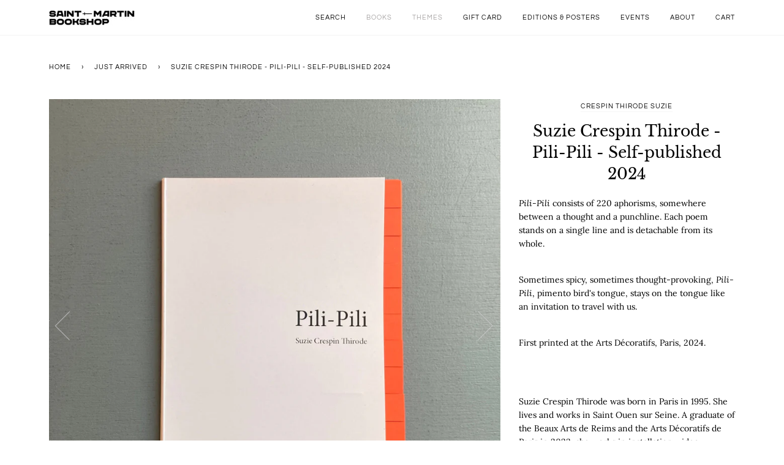

--- FILE ---
content_type: text/html; charset=utf-8
request_url: https://saint-martin-bookshop.com/collections/just-arrived/products/suzie-crespin-thirode-pili-pili-self-published-2024
body_size: 28816
content:
<!doctype html>
<!--[if lt IE 7]><html class="no-js lt-ie9 lt-ie8 lt-ie7" lang="en"> <![endif]-->
<!--[if IE 7]><html class="no-js lt-ie9 lt-ie8" lang="en"> <![endif]-->
<!--[if IE 8]><html class="no-js lt-ie9" lang="en"> <![endif]-->
<!--[if IE 9 ]><html class="ie9 no-js"> <![endif]-->
<!--[if (gt IE 9)|!(IE)]><!--> <html class="no-js" lang="en"> <!--<![endif]-->
<head><!-- SEOAnt Speed Up Script --><script>
const ForbidUrlArray_SEOAnt = ['cdn.nfcube.com'];
window.WhiteUrlArray_SEOAnt = ['https://cdn.shopify.com/extensions/'].map(src => new RegExp(src, 'i'));
window.BlackUrlArray_SEOAnt = ForbidUrlArray_SEOAnt.map(src => new RegExp(src, 'i'));
</script>

<script>
// Limit output
class AllowJsPlugin{constructor(e){const attrArr=["default","defer","async"];this.listener=this.handleListener.bind(this,e),this.jsArr=[],this.attribute=attrArr.reduce(((e,t)=>({...e,[t]:[]})),{});const t=this;e.forEach((e=>window.addEventListener(e,t.listener,{passive:!0})))}handleListener(e){const t=this;return e.forEach((e=>window.removeEventListener(e,t.listener))),"complete"===document.readyState?this.handleDOM():document.addEventListener("readystatechange",(e=>{if("complete"===e.target.readyState)return setTimeout(t.handleDOM.bind(t),1)}))}async handleDOM(){this.pauseEvent(),this.pauseJQuery(),this.getScripts(),this.beforeScripts();for(const e of Object.keys(this.attribute))await this.changeScripts(this.attribute[e]);for(const e of["DOMContentLoaded","readystatechange"])await this.requestRedraw(),document.dispatchEvent(new Event("allowJS-"+e));document.lightJSonreadystatechange&&document.lightJSonreadystatechange();for(const e of["DOMContentLoaded","load"])await this.requestRedraw(),window.dispatchEvent(new Event("allowJS-"+e));await this.requestRedraw(),window.lightJSonload&&window.lightJSonload(),await this.requestRedraw(),this.jsArr.forEach((e=>e(window).trigger("allowJS-jquery-load"))),window.dispatchEvent(new Event("allowJS-pageshow")),await this.requestRedraw(),window.lightJSonpageshow&&window.lightJSonpageshow()}async requestRedraw(){return new Promise((e=>requestAnimationFrame(e)))}getScripts(){document.querySelectorAll("script[type=AllowJs]").forEach((e=>{e.hasAttribute("src")?e.hasAttribute("async")&&e.async?this.attribute.async.push(e):e.hasAttribute("defer")&&e.defer?this.attribute.defer.push(e):this.attribute.default.push(e):this.attribute.default.push(e)}))}beforeScripts(){const e=this,t=Object.keys(this.attribute).reduce(((t,n)=>[...t,...e.attribute[n]]),[]),n=document.createDocumentFragment();t.forEach((e=>{const t=e.getAttribute("src");if(!t)return;const s=document.createElement("link");s.href=t,s.rel="preload",s.as="script",n.appendChild(s)})),document.head.appendChild(n)}async changeScripts(e){let t;for(;t=e.shift();)await this.requestRedraw(),new Promise((e=>{const n=document.createElement("script");[...t.attributes].forEach((e=>{"type"!==e.nodeName&&n.setAttribute(e.nodeName,e.nodeValue)})),t.hasAttribute("src")?(n.addEventListener("load",e),n.addEventListener("error",e)):(n.text=t.text,e()),t.parentNode.replaceChild(n,t)}))}pauseEvent(){const e={};[{obj:document,name:"DOMContentLoaded"},{obj:window,name:"DOMContentLoaded"},{obj:window,name:"load"},{obj:window,name:"pageshow"},{obj:document,name:"readystatechange"}].map((t=>function(t,n){function s(n){return e[t].list.indexOf(n)>=0?"allowJS-"+n:n}e[t]||(e[t]={list:[n],add:t.addEventListener,remove:t.removeEventListener},t.addEventListener=(...n)=>{n[0]=s(n[0]),e[t].add.apply(t,n)},t.removeEventListener=(...n)=>{n[0]=s(n[0]),e[t].remove.apply(t,n)})}(t.obj,t.name))),[{obj:document,name:"onreadystatechange"},{obj:window,name:"onpageshow"}].map((e=>function(e,t){let n=e[t];Object.defineProperty(e,t,{get:()=>n||function(){},set:s=>{e["allowJS"+t]=n=s}})}(e.obj,e.name)))}pauseJQuery(){const e=this;let t=window.jQuery;Object.defineProperty(window,"jQuery",{get:()=>t,set(n){if(!n||!n.fn||!e.jsArr.includes(n))return void(t=n);n.fn.ready=n.fn.init.prototype.ready=e=>{e.bind(document)(n)};const s=n.fn.on;n.fn.on=n.fn.init.prototype.on=function(...e){if(window!==this[0])return s.apply(this,e),this;const t=e=>e.split(" ").map((e=>"load"===e||0===e.indexOf("load.")?"allowJS-jquery-load":e)).join(" ");return"string"==typeof e[0]||e[0]instanceof String?(e[0]=t(e[0]),s.apply(this,e),this):("object"==typeof e[0]&&Object.keys(e[0]).forEach((n=>{delete Object.assign(e[0],{[t(n)]:e[0][n]})[n]})),s.apply(this,e),this)},e.jsArr.push(n),t=n}})}}new AllowJsPlugin(["keydown","wheel","mouseenter","mousemove","mouseleave","touchstart","touchmove","touchend"]);
</script>

<script>
"use strict";function SEOAnt_toConsumableArray(t){if(Array.isArray(t)){for(var e=0,r=Array(t.length);e<t.length;e++)r[e]=t[e];return r}return Array.from(t)}function _0x960a(t,e){var r=_0x3840();return(_0x960a=function(t,e){return t-=247,r[t]})(t,e)}function _0x3840(){var t=["defineProperties","application/javascript","preventDefault","4990555yeBSbh","addEventListener","set","setAttribute","bind","getAttribute","parentElement","WhiteUrlArray_SEOAnt","listener","toString","toLowerCase","every","touchend","SEOAnt scripts can't be lazy loaded","keydown","touchstart","removeChild","length","58IusxNw","BlackUrlArray_SEOAnt","observe","name","value","documentElement","wheel","warn","whitelist","map","tagName","402345HpbWDN","getOwnPropertyDescriptor","head","type","touchmove","removeEventListener","8160iwggKQ","call","beforescriptexecute","some","string","options","push","appendChild","blacklisted","querySelectorAll","5339295FeRgGa","4OtFDAr","filter","57211uwpiMx","nodeType","createElement","src","13296210cxmbJp",'script[type="',"1744290Faeint","test","forEach","script","blacklist","attributes","get","$&","744DdtCNR"];return(_0x3840=function(){return t})()}var _extends=Object.assign||function(t){for(var e=1;e<arguments.length;e++){var r=arguments[e];for(var n in r)Object.prototype.hasOwnProperty.call(r,n)&&(t[n]=r[n])}return t},_slicedToArray=function(){function t(t,e){var r=[],n=!0,o=!1,i=void 0;try{for(var a,c=t[Symbol.iterator]();!(n=(a=c.next()).done)&&(r.push(a.value),!e||r.length!==e);n=!0);}catch(t){o=!0,i=t}finally{try{!n&&c.return&&c.return()}finally{if(o)throw i}}return r}return function(e,r){if(Array.isArray(e))return e;if(Symbol.iterator in Object(e))return t(e,r);throw new TypeError("Invalid attempt to destructure non-iterable instance")}}(),_typeof="function"==typeof Symbol&&"symbol"==typeof Symbol.iterator?function(t){return typeof t}:function(t){return t&&"function"==typeof Symbol&&t.constructor===Symbol&&t!==Symbol.prototype?"symbol":typeof t};(function(t,e){for(var r=_0x960a,n=t();[];)try{if(531094===parseInt(r(306))/1+-parseInt(r(295))/2*(parseInt(r(312))/3)+-parseInt(r(257))/4*(parseInt(r(277))/5)+-parseInt(r(265))/6+-parseInt(r(259))/7*(-parseInt(r(273))/8)+-parseInt(r(256))/9+parseInt(r(263))/10)break;n.push(n.shift())}catch(t){n.push(n.shift())}})(_0x3840),function(){var t=_0x960a,e="javascript/blocked",r={blacklist:window[t(296)],whitelist:window[t(284)]},n={blacklisted:[]},o=function(n,o){return n&&(!o||o!==e)&&(!r.blacklist||r[t(269)][t(249)](function(e){return e[t(266)](n)}))&&(!r[t(303)]||r.whitelist[t(288)](function(e){return!e[t(266)](n)}))},i=function(e){var n=t,o=e[n(282)](n(262));return r[n(269)]&&r.blacklist[n(288)](function(t){return!t.test(o)})||r[n(303)]&&r.whitelist[n(249)](function(t){return t[n(266)](o)})},a=new MutationObserver(function(r){for(var i=t,a=0;a<r[i(294)];a++)for(var c=r[a].addedNodes,u=0;u<c.length;u++)!function(t){var r=c[t];if(1===r[i(260)]&&"SCRIPT"===r[i(305)]){var a=r[i(262)],u=r[i(309)];if(o(a,u)){n.blacklisted[i(252)]([r,r.type]),r[i(309)]=e;var s=function t(n){var o=i;r[o(282)](o(309))===e&&n[o(276)](),r[o(311)](o(248),t)};r[i(278)](i(248),s),r[i(283)]&&r[i(283)][i(293)](r)}}}(u)});a[t(297)](document[t(300)],{childList:!![],subtree:!![]});var c=/[|\{}()\[\]^$+*?.]/g,u=function(){for(var o=arguments.length,u=Array(o),s=0;s<o;s++)u[s]=arguments[s];var l=t;u[l(294)]<1?(r[l(269)]=[],r[l(303)]=[]):(r.blacklist&&(r[l(269)]=r.blacklist[l(258)](function(t){return u[l(288)](function(e){var r=l;return(void 0===e?"undefined":_typeof(e))===r(250)?!t.test(e):e instanceof RegExp?t.toString()!==e.toString():void 0})})),r[l(303)]&&(r[l(303)]=[].concat(SEOAnt_toConsumableArray(r[l(303)]),SEOAnt_toConsumableArray(u.map(function(t){var e=l;if("string"==typeof t){var n=t.replace(c,e(272)),o=".*"+n+".*";if(r[e(303)][e(288)](function(t){return t[e(286)]()!==o[e(286)]()}))return new RegExp(o)}else if(t instanceof RegExp&&r[e(303)][e(288)](function(r){return r[e(286)]()!==t.toString()}))return t;return null})[l(258)](Boolean)))));for(var f=document[l(255)](l(264)+e+'"]'),p=0;p<f[l(294)];p++){var y=f[p];i(y)&&(n[l(254)][l(252)]([y,l(275)]),y[l(283)][l(293)](y))}var v=0;[].concat(SEOAnt_toConsumableArray(n[l(254)]))[l(267)](function(t,e){var r=_slicedToArray(t,2),o=r[0],a=r[1],c=l;if(i(o)){for(var u=document.createElement("script"),s=0;s<o.attributes.length;s++){var f=o[c(270)][s];f[c(298)]!==c(262)&&f.name!==c(309)&&u.setAttribute(f.name,o.attributes[s][c(299)])}u[c(280)](c(262),o[c(262)]),u.setAttribute("type",a||c(275)),document[c(308)][c(253)](u),n[c(254)].splice(e-v,1),v++}}),r[l(269)]&&r.blacklist.length<1&&a.disconnect()},s=document.createElement,l={src:Object[t(307)](HTMLScriptElement.prototype,t(262)),type:Object[t(307)](HTMLScriptElement.prototype,t(309))};document[t(261)]=function(){for(var r=t,n=arguments.length,i=Array(n),a=0;a<n;a++)i[a]=arguments[a];if(i[0][r(287)]()!==r(268))return s[r(281)](document).apply(void 0,i);var c=s.bind(document).apply(void 0,i);try{Object[r(274)](c,{src:_extends({},l[r(262)],{set:function(t){var n=r;o(t,c[n(309)])&&l.type[n(279)][n(247)](this,e),l[n(262)][n(279)].call(this,t)}}),type:_extends({},l[r(309)],{get:function(){var t=r,n=l[t(309)][t(271)][t(247)](this);return n===e||o(this[t(262)],n)?null:n},set:function(t){var n=r,i=o(c[n(262)],c[n(309)])?e:t;l.type[n(279)][n(247)](this,i)}})}),c.setAttribute=function(t,e){var n=r;t===n(309)||t===n(262)?c[t]=e:HTMLScriptElement.prototype[n(280)][n(247)](c,t,e)}}catch(t){console[r(302)](r(290),t)}return c},[t(291),"mousemove",t(289),t(310),t(292),t(301)][t(304)](function(t){return{type:t,listener:function(){return u()},options:{passive:!![]}}}).forEach(function(e){var r=t;document[r(278)](e[r(309)],e[r(285)],e[r(251)])})}();
</script>


<!-- /SEOAnt Speed Up Script -->
  
<meta name="google-site-verification" content="ibS64fYJxajk21Mh0HMTRDz48tHNs_Jdq0fIAQrcCHA" />
  
  
  <!-- Global site tag (gtag.js) - Google Analytics -->
<script async src="https://www.googletagmanager.com/gtag/js?id=G-NGBL9N41HB"></script>
<script>
  window.dataLayer = window.dataLayer || [];
  function gtag(){dataLayer.push(arguments);}
  gtag('js', new Date());

  gtag('config', 'G-NGBL9N41HB');
</script>
  

  <!-- ======================= Pipeline Theme V4.7.1 ========================= -->
  <meta charset="utf-8">
  <meta http-equiv="X-UA-Compatible" content="IE=edge,chrome=1">

  
    <link rel="shortcut icon" href="//saint-martin-bookshop.com/cdn/shop/files/sword_32x32.jpg?v=1614308287" type="image/png">
  

  <!-- Title and description ================================================ -->
  <title>
  Suzie Crespin Thirode - Pili-Pili - Self-published 2024 - Saint-Martin Bookshop
  </title>

  
  <meta name="description" content="Suzie Crespin Thirode - Pili-Pili - Self-published 2024 Printed at the Arts Décoratifs, Paris, 2024. FR - 12x14.9cm - softcover">
  

  <!-- Product meta ========================================================= -->
  <!-- /snippets/social-meta-tags.liquid --><meta property="og:site_name" content="Saint-Martin Bookshop">
<meta property="og:url" content="https://saint-martin-bookshop.com/products/suzie-crespin-thirode-pili-pili-self-published-2024">
<meta property="og:title" content="Suzie Crespin Thirode - Pili-Pili - Self-published 2024">
<meta property="og:type" content="product">
<meta property="og:description" content="Suzie Crespin Thirode - Pili-Pili - Self-published 2024 Printed at the Arts Décoratifs, Paris, 2024. FR - 12x14.9cm - softcover"><meta property="og:price:amount" content="28,00">
  <meta property="og:price:currency" content="EUR">
      <meta property="og:image" content="http://saint-martin-bookshop.com/cdn/shop/files/Suzie-Crespin-Thirode-Pili-Pili-Self-published-2024_-70962784.jpg?v=1727539122">
      <meta property="og:image:secure_url" content="https://saint-martin-bookshop.com/cdn/shop/files/Suzie-Crespin-Thirode-Pili-Pili-Self-published-2024_-70962784.jpg?v=1727539122">
      <meta property="og:image:height" content="1800">
      <meta property="og:image:width" content="1800">
      <meta property="og:image" content="http://saint-martin-bookshop.com/cdn/shop/files/Suzie-Crespin-Thirode-Pili-Pili-Self-published-2024_-70962899.jpg?v=1727539130">
      <meta property="og:image:secure_url" content="https://saint-martin-bookshop.com/cdn/shop/files/Suzie-Crespin-Thirode-Pili-Pili-Self-published-2024_-70962899.jpg?v=1727539130">
      <meta property="og:image:height" content="1800">
      <meta property="og:image:width" content="1800">
      <meta property="og:image" content="http://saint-martin-bookshop.com/cdn/shop/files/Suzie-Crespin-Thirode-Pili-Pili-Self-published-2024_-70962997.jpg?v=1727539119">
      <meta property="og:image:secure_url" content="https://saint-martin-bookshop.com/cdn/shop/files/Suzie-Crespin-Thirode-Pili-Pili-Self-published-2024_-70962997.jpg?v=1727539119">
      <meta property="og:image:height" content="1800">
      <meta property="og:image:width" content="1800">




  <!-- Helpers ============================================================== -->
  <link rel="canonical" href="https://saint-martin-bookshop.com/products/suzie-crespin-thirode-pili-pili-self-published-2024">
  <meta name="viewport" content="width=device-width,initial-scale=1">
  <meta name="theme-color" content="#000000">

  <!-- CSS ================================================================== -->
  <link href="//saint-martin-bookshop.com/cdn/shop/t/5/assets/theme.scss.css?v=106164213296294920511763035017" rel="stylesheet" type="text/css" media="all" />

  <!-- Vendor JS ============================================================ -->
  <script src="//saint-martin-bookshop.com/cdn/shop/t/5/assets/vendor.js?v=23845252701830758331599057566" type="text/javascript"></script>

  <script>
    var theme = {
      routes: {
        product_recommendations_url: '/recommendations/products',
      },
      strings: {
        addToCart: "Add to Cart",
        soldOut: "Sold Out",
        unavailable: "Unavailable",
        join: "Join Now"
      },
      info: {
        name: 'pipeline'
      },
      moneyFormat: "€{{amount_with_comma_separator}}",
      version: '4.7.1'
    }
  </script>

  
  

  <!-- Header hook for plugins ============================================== -->
  <script>window.performance && window.performance.mark && window.performance.mark('shopify.content_for_header.start');</script><meta id="shopify-digital-wallet" name="shopify-digital-wallet" content="/45694910623/digital_wallets/dialog">
<meta name="shopify-checkout-api-token" content="b0fa20268ecad1424e7710d6db725052">
<meta id="in-context-paypal-metadata" data-shop-id="45694910623" data-venmo-supported="false" data-environment="production" data-locale="en_US" data-paypal-v4="true" data-currency="EUR">
<link rel="alternate" type="application/json+oembed" href="https://saint-martin-bookshop.com/products/suzie-crespin-thirode-pili-pili-self-published-2024.oembed">
<script async="async" src="/checkouts/internal/preloads.js?locale=en-BE"></script>
<link rel="preconnect" href="https://shop.app" crossorigin="anonymous">
<script async="async" src="https://shop.app/checkouts/internal/preloads.js?locale=en-BE&shop_id=45694910623" crossorigin="anonymous"></script>
<script id="apple-pay-shop-capabilities" type="application/json">{"shopId":45694910623,"countryCode":"BE","currencyCode":"EUR","merchantCapabilities":["supports3DS"],"merchantId":"gid:\/\/shopify\/Shop\/45694910623","merchantName":"Saint-Martin Bookshop","requiredBillingContactFields":["postalAddress","email","phone"],"requiredShippingContactFields":["postalAddress","email","phone"],"shippingType":"shipping","supportedNetworks":["visa","maestro","masterCard","amex"],"total":{"type":"pending","label":"Saint-Martin Bookshop","amount":"1.00"},"shopifyPaymentsEnabled":true,"supportsSubscriptions":true}</script>
<script id="shopify-features" type="application/json">{"accessToken":"b0fa20268ecad1424e7710d6db725052","betas":["rich-media-storefront-analytics"],"domain":"saint-martin-bookshop.com","predictiveSearch":true,"shopId":45694910623,"locale":"en"}</script>
<script>var Shopify = Shopify || {};
Shopify.shop = "saint-martin-bookshop.myshopify.com";
Shopify.locale = "en";
Shopify.currency = {"active":"EUR","rate":"1.0"};
Shopify.country = "BE";
Shopify.theme = {"name":"Pipeline","id":110216904863,"schema_name":"Pipeline","schema_version":"4.7.1","theme_store_id":739,"role":"main"};
Shopify.theme.handle = "null";
Shopify.theme.style = {"id":null,"handle":null};
Shopify.cdnHost = "saint-martin-bookshop.com/cdn";
Shopify.routes = Shopify.routes || {};
Shopify.routes.root = "/";</script>
<script type="module">!function(o){(o.Shopify=o.Shopify||{}).modules=!0}(window);</script>
<script>!function(o){function n(){var o=[];function n(){o.push(Array.prototype.slice.apply(arguments))}return n.q=o,n}var t=o.Shopify=o.Shopify||{};t.loadFeatures=n(),t.autoloadFeatures=n()}(window);</script>
<script>
  window.ShopifyPay = window.ShopifyPay || {};
  window.ShopifyPay.apiHost = "shop.app\/pay";
  window.ShopifyPay.redirectState = null;
</script>
<script id="shop-js-analytics" type="application/json">{"pageType":"product"}</script>
<script defer="defer" async type="module" src="//saint-martin-bookshop.com/cdn/shopifycloud/shop-js/modules/v2/client.init-shop-cart-sync_BN7fPSNr.en.esm.js"></script>
<script defer="defer" async type="module" src="//saint-martin-bookshop.com/cdn/shopifycloud/shop-js/modules/v2/chunk.common_Cbph3Kss.esm.js"></script>
<script defer="defer" async type="module" src="//saint-martin-bookshop.com/cdn/shopifycloud/shop-js/modules/v2/chunk.modal_DKumMAJ1.esm.js"></script>
<script type="module">
  await import("//saint-martin-bookshop.com/cdn/shopifycloud/shop-js/modules/v2/client.init-shop-cart-sync_BN7fPSNr.en.esm.js");
await import("//saint-martin-bookshop.com/cdn/shopifycloud/shop-js/modules/v2/chunk.common_Cbph3Kss.esm.js");
await import("//saint-martin-bookshop.com/cdn/shopifycloud/shop-js/modules/v2/chunk.modal_DKumMAJ1.esm.js");

  window.Shopify.SignInWithShop?.initShopCartSync?.({"fedCMEnabled":true,"windoidEnabled":true});

</script>
<script>
  window.Shopify = window.Shopify || {};
  if (!window.Shopify.featureAssets) window.Shopify.featureAssets = {};
  window.Shopify.featureAssets['shop-js'] = {"shop-cart-sync":["modules/v2/client.shop-cart-sync_CJVUk8Jm.en.esm.js","modules/v2/chunk.common_Cbph3Kss.esm.js","modules/v2/chunk.modal_DKumMAJ1.esm.js"],"init-fed-cm":["modules/v2/client.init-fed-cm_7Fvt41F4.en.esm.js","modules/v2/chunk.common_Cbph3Kss.esm.js","modules/v2/chunk.modal_DKumMAJ1.esm.js"],"init-shop-email-lookup-coordinator":["modules/v2/client.init-shop-email-lookup-coordinator_Cc088_bR.en.esm.js","modules/v2/chunk.common_Cbph3Kss.esm.js","modules/v2/chunk.modal_DKumMAJ1.esm.js"],"init-windoid":["modules/v2/client.init-windoid_hPopwJRj.en.esm.js","modules/v2/chunk.common_Cbph3Kss.esm.js","modules/v2/chunk.modal_DKumMAJ1.esm.js"],"shop-button":["modules/v2/client.shop-button_B0jaPSNF.en.esm.js","modules/v2/chunk.common_Cbph3Kss.esm.js","modules/v2/chunk.modal_DKumMAJ1.esm.js"],"shop-cash-offers":["modules/v2/client.shop-cash-offers_DPIskqss.en.esm.js","modules/v2/chunk.common_Cbph3Kss.esm.js","modules/v2/chunk.modal_DKumMAJ1.esm.js"],"shop-toast-manager":["modules/v2/client.shop-toast-manager_CK7RT69O.en.esm.js","modules/v2/chunk.common_Cbph3Kss.esm.js","modules/v2/chunk.modal_DKumMAJ1.esm.js"],"init-shop-cart-sync":["modules/v2/client.init-shop-cart-sync_BN7fPSNr.en.esm.js","modules/v2/chunk.common_Cbph3Kss.esm.js","modules/v2/chunk.modal_DKumMAJ1.esm.js"],"init-customer-accounts-sign-up":["modules/v2/client.init-customer-accounts-sign-up_CfPf4CXf.en.esm.js","modules/v2/client.shop-login-button_DeIztwXF.en.esm.js","modules/v2/chunk.common_Cbph3Kss.esm.js","modules/v2/chunk.modal_DKumMAJ1.esm.js"],"pay-button":["modules/v2/client.pay-button_CgIwFSYN.en.esm.js","modules/v2/chunk.common_Cbph3Kss.esm.js","modules/v2/chunk.modal_DKumMAJ1.esm.js"],"init-customer-accounts":["modules/v2/client.init-customer-accounts_DQ3x16JI.en.esm.js","modules/v2/client.shop-login-button_DeIztwXF.en.esm.js","modules/v2/chunk.common_Cbph3Kss.esm.js","modules/v2/chunk.modal_DKumMAJ1.esm.js"],"avatar":["modules/v2/client.avatar_BTnouDA3.en.esm.js"],"init-shop-for-new-customer-accounts":["modules/v2/client.init-shop-for-new-customer-accounts_CsZy_esa.en.esm.js","modules/v2/client.shop-login-button_DeIztwXF.en.esm.js","modules/v2/chunk.common_Cbph3Kss.esm.js","modules/v2/chunk.modal_DKumMAJ1.esm.js"],"shop-follow-button":["modules/v2/client.shop-follow-button_BRMJjgGd.en.esm.js","modules/v2/chunk.common_Cbph3Kss.esm.js","modules/v2/chunk.modal_DKumMAJ1.esm.js"],"checkout-modal":["modules/v2/client.checkout-modal_B9Drz_yf.en.esm.js","modules/v2/chunk.common_Cbph3Kss.esm.js","modules/v2/chunk.modal_DKumMAJ1.esm.js"],"shop-login-button":["modules/v2/client.shop-login-button_DeIztwXF.en.esm.js","modules/v2/chunk.common_Cbph3Kss.esm.js","modules/v2/chunk.modal_DKumMAJ1.esm.js"],"lead-capture":["modules/v2/client.lead-capture_DXYzFM3R.en.esm.js","modules/v2/chunk.common_Cbph3Kss.esm.js","modules/v2/chunk.modal_DKumMAJ1.esm.js"],"shop-login":["modules/v2/client.shop-login_CA5pJqmO.en.esm.js","modules/v2/chunk.common_Cbph3Kss.esm.js","modules/v2/chunk.modal_DKumMAJ1.esm.js"],"payment-terms":["modules/v2/client.payment-terms_BxzfvcZJ.en.esm.js","modules/v2/chunk.common_Cbph3Kss.esm.js","modules/v2/chunk.modal_DKumMAJ1.esm.js"]};
</script>
<script>(function() {
  var isLoaded = false;
  function asyncLoad() {
    if (isLoaded) return;
    isLoaded = true;
    var urls = ["https:\/\/chimpstatic.com\/mcjs-connected\/js\/users\/58259e7abdf0c319d56500d28\/9d916cd9e218287feddbefb06.js?shop=saint-martin-bookshop.myshopify.com"];
    for (var i = 0; i < urls.length; i++) {
      var s = document.createElement('script');
      s.type = 'text/javascript';
      if (ForbidUrlArray_SEOAnt.indexOf(urls[i]) === -1) s.type = 'AllowJs'; s.async = true;
      s.src = urls[i];
      var x = document.getElementsByTagName('script')[0];
      x.parentNode.insertBefore(s, x);
    }
  };
  if(window.attachEvent) {
    window.attachEvent('onload', asyncLoad);
  } else {
    window.addEventListener('load', asyncLoad, false);
  }
})();</script>
<script id="__st">var __st={"a":45694910623,"offset":3600,"reqid":"2d1440f5-c078-4b16-be0f-cdfd911b12f5-1769913369","pageurl":"saint-martin-bookshop.com\/collections\/just-arrived\/products\/suzie-crespin-thirode-pili-pili-self-published-2024","u":"10abf0adba58","p":"product","rtyp":"product","rid":9037733003600};</script>
<script>window.ShopifyPaypalV4VisibilityTracking = true;</script>
<script id="captcha-bootstrap">!function(){'use strict';const t='contact',e='account',n='new_comment',o=[[t,t],['blogs',n],['comments',n],[t,'customer']],c=[[e,'customer_login'],[e,'guest_login'],[e,'recover_customer_password'],[e,'create_customer']],r=t=>t.map((([t,e])=>`form[action*='/${t}']:not([data-nocaptcha='true']) input[name='form_type'][value='${e}']`)).join(','),a=t=>()=>t?[...document.querySelectorAll(t)].map((t=>t.form)):[];function s(){const t=[...o],e=r(t);return a(e)}const i='password',u='form_key',d=['recaptcha-v3-token','g-recaptcha-response','h-captcha-response',i],f=()=>{try{return window.sessionStorage}catch{return}},m='__shopify_v',_=t=>t.elements[u];function p(t,e,n=!1){try{const o=window.sessionStorage,c=JSON.parse(o.getItem(e)),{data:r}=function(t){const{data:e,action:n}=t;return t[m]||n?{data:e,action:n}:{data:t,action:n}}(c);for(const[e,n]of Object.entries(r))t.elements[e]&&(t.elements[e].value=n);n&&o.removeItem(e)}catch(o){console.error('form repopulation failed',{error:o})}}const l='form_type',E='cptcha';function T(t){t.dataset[E]=!0}const w=window,h=w.document,L='Shopify',v='ce_forms',y='captcha';let A=!1;((t,e)=>{const n=(g='f06e6c50-85a8-45c8-87d0-21a2b65856fe',I='https://cdn.shopify.com/shopifycloud/storefront-forms-hcaptcha/ce_storefront_forms_captcha_hcaptcha.v1.5.2.iife.js',D={infoText:'Protected by hCaptcha',privacyText:'Privacy',termsText:'Terms'},(t,e,n)=>{const o=w[L][v],c=o.bindForm;if(c)return c(t,g,e,D).then(n);var r;o.q.push([[t,g,e,D],n]),r=I,A||(h.body.append(Object.assign(h.createElement('script'),{id:'captcha-provider',async:!0,src:r})),A=!0)});var g,I,D;w[L]=w[L]||{},w[L][v]=w[L][v]||{},w[L][v].q=[],w[L][y]=w[L][y]||{},w[L][y].protect=function(t,e){n(t,void 0,e),T(t)},Object.freeze(w[L][y]),function(t,e,n,w,h,L){const[v,y,A,g]=function(t,e,n){const i=e?o:[],u=t?c:[],d=[...i,...u],f=r(d),m=r(i),_=r(d.filter((([t,e])=>n.includes(e))));return[a(f),a(m),a(_),s()]}(w,h,L),I=t=>{const e=t.target;return e instanceof HTMLFormElement?e:e&&e.form},D=t=>v().includes(t);t.addEventListener('submit',(t=>{const e=I(t);if(!e)return;const n=D(e)&&!e.dataset.hcaptchaBound&&!e.dataset.recaptchaBound,o=_(e),c=g().includes(e)&&(!o||!o.value);(n||c)&&t.preventDefault(),c&&!n&&(function(t){try{if(!f())return;!function(t){const e=f();if(!e)return;const n=_(t);if(!n)return;const o=n.value;o&&e.removeItem(o)}(t);const e=Array.from(Array(32),(()=>Math.random().toString(36)[2])).join('');!function(t,e){_(t)||t.append(Object.assign(document.createElement('input'),{type:'hidden',name:u})),t.elements[u].value=e}(t,e),function(t,e){const n=f();if(!n)return;const o=[...t.querySelectorAll(`input[type='${i}']`)].map((({name:t})=>t)),c=[...d,...o],r={};for(const[a,s]of new FormData(t).entries())c.includes(a)||(r[a]=s);n.setItem(e,JSON.stringify({[m]:1,action:t.action,data:r}))}(t,e)}catch(e){console.error('failed to persist form',e)}}(e),e.submit())}));const S=(t,e)=>{t&&!t.dataset[E]&&(n(t,e.some((e=>e===t))),T(t))};for(const o of['focusin','change'])t.addEventListener(o,(t=>{const e=I(t);D(e)&&S(e,y())}));const B=e.get('form_key'),M=e.get(l),P=B&&M;t.addEventListener('DOMContentLoaded',(()=>{const t=y();if(P)for(const e of t)e.elements[l].value===M&&p(e,B);[...new Set([...A(),...v().filter((t=>'true'===t.dataset.shopifyCaptcha))])].forEach((e=>S(e,t)))}))}(h,new URLSearchParams(w.location.search),n,t,e,['guest_login'])})(!0,!0)}();</script>
<script integrity="sha256-4kQ18oKyAcykRKYeNunJcIwy7WH5gtpwJnB7kiuLZ1E=" data-source-attribution="shopify.loadfeatures" defer="defer" src="//saint-martin-bookshop.com/cdn/shopifycloud/storefront/assets/storefront/load_feature-a0a9edcb.js" crossorigin="anonymous"></script>
<script crossorigin="anonymous" defer="defer" src="//saint-martin-bookshop.com/cdn/shopifycloud/storefront/assets/shopify_pay/storefront-65b4c6d7.js?v=20250812"></script>
<script data-source-attribution="shopify.dynamic_checkout.dynamic.init">var Shopify=Shopify||{};Shopify.PaymentButton=Shopify.PaymentButton||{isStorefrontPortableWallets:!0,init:function(){window.Shopify.PaymentButton.init=function(){};var t=document.createElement("script");t.src="https://saint-martin-bookshop.com/cdn/shopifycloud/portable-wallets/latest/portable-wallets.en.js",t.type="module",document.head.appendChild(t)}};
</script>
<script data-source-attribution="shopify.dynamic_checkout.buyer_consent">
  function portableWalletsHideBuyerConsent(e){var t=document.getElementById("shopify-buyer-consent"),n=document.getElementById("shopify-subscription-policy-button");t&&n&&(t.classList.add("hidden"),t.setAttribute("aria-hidden","true"),n.removeEventListener("click",e))}function portableWalletsShowBuyerConsent(e){var t=document.getElementById("shopify-buyer-consent"),n=document.getElementById("shopify-subscription-policy-button");t&&n&&(t.classList.remove("hidden"),t.removeAttribute("aria-hidden"),n.addEventListener("click",e))}window.Shopify?.PaymentButton&&(window.Shopify.PaymentButton.hideBuyerConsent=portableWalletsHideBuyerConsent,window.Shopify.PaymentButton.showBuyerConsent=portableWalletsShowBuyerConsent);
</script>
<script data-source-attribution="shopify.dynamic_checkout.cart.bootstrap">document.addEventListener("DOMContentLoaded",(function(){function t(){return document.querySelector("shopify-accelerated-checkout-cart, shopify-accelerated-checkout")}if(t())Shopify.PaymentButton.init();else{new MutationObserver((function(e,n){t()&&(Shopify.PaymentButton.init(),n.disconnect())})).observe(document.body,{childList:!0,subtree:!0})}}));
</script>
<link id="shopify-accelerated-checkout-styles" rel="stylesheet" media="screen" href="https://saint-martin-bookshop.com/cdn/shopifycloud/portable-wallets/latest/accelerated-checkout-backwards-compat.css" crossorigin="anonymous">
<style id="shopify-accelerated-checkout-cart">
        #shopify-buyer-consent {
  margin-top: 1em;
  display: inline-block;
  width: 100%;
}

#shopify-buyer-consent.hidden {
  display: none;
}

#shopify-subscription-policy-button {
  background: none;
  border: none;
  padding: 0;
  text-decoration: underline;
  font-size: inherit;
  cursor: pointer;
}

#shopify-subscription-policy-button::before {
  box-shadow: none;
}

      </style>

<script>window.performance && window.performance.mark && window.performance.mark('shopify.content_for_header.end');</script>
<!-- BEGIN app block: shopify://apps/seowill-seoant-ai-seo/blocks/seoant-core/8e57283b-dcb0-4f7b-a947-fb5c57a0d59d -->
<!--SEOAnt Core By SEOAnt Teams, v0.1.6 START -->







    <!-- BEGIN app snippet: Product-JSON-LD --><script type="application/ld+json">
    [
        {
            "@context": "https://schema.org",
            "@type": "Product",
            "@id": "https:\/\/saint-martin-bookshop.com\/products\/suzie-crespin-thirode-pili-pili-self-published-2024#product",
            "brand": {
                "@type": "Brand",
                "name": "Crespin Thirode Suzie"
            },
            "url": "https://saint-martin-bookshop.com/products/suzie-crespin-thirode-pili-pili-self-published-2024",
            "name": "Suzie Crespin Thirode - Pili-Pili - Self-published 2024",
            "image": "https://saint-martin-bookshop.com/cdn/shop/files/Suzie-Crespin-Thirode-Pili-Pili-Self-published-2024_-70962784.jpg",
            "description": "Pili-Pili consists of 220 aphorisms, somewhere between a thought and a punchline. Each poem stands o",
            "sku": "2403_23",
            "weight": "0.0kg",
            "offers":  [{
                    "@type": "Offer" ,
                    "priceCurrency": "EUR",
                    "priceValidUntil": "2026-02-01",
                    "price" : "28.0" ,
                    "availability" : "https://schema.org/InStock" ,
                    "itemCondition": "https://schema.org/NewCondition",
                    "sku": "2403_23",
                    "name": "Default Title",
                    "url" : "https://saint-martin-bookshop.com/products/suzie-crespin-thirode-pili-pili-self-published-2024?variant=48228485464400",
                    "seller" : {
                        "@type" : "Organization",
                        "name" : "Saint-Martin Bookshop"
                    },
                    "mpn": "2403_23"
                }
            ]
        }
        ,
        {
            "@context": "https://schema.org",
            "@type": "BreadcrumbList",
            "itemListElement": [
                {
                    "@type": "ListItem",
                    "position": 1,
                    "item": {
                        "@type": "Website",
                        "@id": "https://saint-martin-bookshop.com",
                        "name": "Saint-Martin Bookshop home"
                    }
                },
                {
                    "@type": "ListItem",
                    "position": 2,
                    "item": {
                        "@type": "WebPage",
                        "@id": "https://saint-martin-bookshop.com/products/suzie-crespin-thirode-pili-pili-self-published-2024",
                        "name": "Suzie Crespin Thirode - Pili-Pili - Self-published 2024"
                    }
                }
            ]
        }
        ]
</script>

<!-- END app snippet -->


<!-- SON-LD generated By SEOAnt END -->



<!-- Start : SEOAnt BrokenLink Redirect --><script type="text/javascript">
    !function(t){var e={};function r(n){if(e[n])return e[n].exports;var o=e[n]={i:n,l:!1,exports:{}};return t[n].call(o.exports,o,o.exports,r),o.l=!0,o.exports}r.m=t,r.c=e,r.d=function(t,e,n){r.o(t,e)||Object.defineProperty(t,e,{enumerable:!0,get:n})},r.r=function(t){"undefined"!==typeof Symbol&&Symbol.toStringTag&&Object.defineProperty(t,Symbol.toStringTag,{value:"Module"}),Object.defineProperty(t,"__esModule",{value:!0})},r.t=function(t,e){if(1&e&&(t=r(t)),8&e)return t;if(4&e&&"object"===typeof t&&t&&t.__esModule)return t;var n=Object.create(null);if(r.r(n),Object.defineProperty(n,"default",{enumerable:!0,value:t}),2&e&&"string"!=typeof t)for(var o in t)r.d(n,o,function(e){return t[e]}.bind(null,o));return n},r.n=function(t){var e=t&&t.__esModule?function(){return t.default}:function(){return t};return r.d(e,"a",e),e},r.o=function(t,e){return Object.prototype.hasOwnProperty.call(t,e)},r.p="",r(r.s=11)}([function(t,e,r){"use strict";var n=r(2),o=Object.prototype.toString;function i(t){return"[object Array]"===o.call(t)}function a(t){return"undefined"===typeof t}function u(t){return null!==t&&"object"===typeof t}function s(t){return"[object Function]"===o.call(t)}function c(t,e){if(null!==t&&"undefined"!==typeof t)if("object"!==typeof t&&(t=[t]),i(t))for(var r=0,n=t.length;r<n;r++)e.call(null,t[r],r,t);else for(var o in t)Object.prototype.hasOwnProperty.call(t,o)&&e.call(null,t[o],o,t)}t.exports={isArray:i,isArrayBuffer:function(t){return"[object ArrayBuffer]"===o.call(t)},isBuffer:function(t){return null!==t&&!a(t)&&null!==t.constructor&&!a(t.constructor)&&"function"===typeof t.constructor.isBuffer&&t.constructor.isBuffer(t)},isFormData:function(t){return"undefined"!==typeof FormData&&t instanceof FormData},isArrayBufferView:function(t){return"undefined"!==typeof ArrayBuffer&&ArrayBuffer.isView?ArrayBuffer.isView(t):t&&t.buffer&&t.buffer instanceof ArrayBuffer},isString:function(t){return"string"===typeof t},isNumber:function(t){return"number"===typeof t},isObject:u,isUndefined:a,isDate:function(t){return"[object Date]"===o.call(t)},isFile:function(t){return"[object File]"===o.call(t)},isBlob:function(t){return"[object Blob]"===o.call(t)},isFunction:s,isStream:function(t){return u(t)&&s(t.pipe)},isURLSearchParams:function(t){return"undefined"!==typeof URLSearchParams&&t instanceof URLSearchParams},isStandardBrowserEnv:function(){return("undefined"===typeof navigator||"ReactNative"!==navigator.product&&"NativeScript"!==navigator.product&&"NS"!==navigator.product)&&("undefined"!==typeof window&&"undefined"!==typeof document)},forEach:c,merge:function t(){var e={};function r(r,n){"object"===typeof e[n]&&"object"===typeof r?e[n]=t(e[n],r):e[n]=r}for(var n=0,o=arguments.length;n<o;n++)c(arguments[n],r);return e},deepMerge:function t(){var e={};function r(r,n){"object"===typeof e[n]&&"object"===typeof r?e[n]=t(e[n],r):e[n]="object"===typeof r?t({},r):r}for(var n=0,o=arguments.length;n<o;n++)c(arguments[n],r);return e},extend:function(t,e,r){return c(e,(function(e,o){t[o]=r&&"function"===typeof e?n(e,r):e})),t},trim:function(t){return t.replace(/^\s*/,"").replace(/\s*$/,"")}}},function(t,e,r){t.exports=r(12)},function(t,e,r){"use strict";t.exports=function(t,e){return function(){for(var r=new Array(arguments.length),n=0;n<r.length;n++)r[n]=arguments[n];return t.apply(e,r)}}},function(t,e,r){"use strict";var n=r(0);function o(t){return encodeURIComponent(t).replace(/%40/gi,"@").replace(/%3A/gi,":").replace(/%24/g,"$").replace(/%2C/gi,",").replace(/%20/g,"+").replace(/%5B/gi,"[").replace(/%5D/gi,"]")}t.exports=function(t,e,r){if(!e)return t;var i;if(r)i=r(e);else if(n.isURLSearchParams(e))i=e.toString();else{var a=[];n.forEach(e,(function(t,e){null!==t&&"undefined"!==typeof t&&(n.isArray(t)?e+="[]":t=[t],n.forEach(t,(function(t){n.isDate(t)?t=t.toISOString():n.isObject(t)&&(t=JSON.stringify(t)),a.push(o(e)+"="+o(t))})))})),i=a.join("&")}if(i){var u=t.indexOf("#");-1!==u&&(t=t.slice(0,u)),t+=(-1===t.indexOf("?")?"?":"&")+i}return t}},function(t,e,r){"use strict";t.exports=function(t){return!(!t||!t.__CANCEL__)}},function(t,e,r){"use strict";(function(e){var n=r(0),o=r(19),i={"Content-Type":"application/x-www-form-urlencoded"};function a(t,e){!n.isUndefined(t)&&n.isUndefined(t["Content-Type"])&&(t["Content-Type"]=e)}var u={adapter:function(){var t;return("undefined"!==typeof XMLHttpRequest||"undefined"!==typeof e&&"[object process]"===Object.prototype.toString.call(e))&&(t=r(6)),t}(),transformRequest:[function(t,e){return o(e,"Accept"),o(e,"Content-Type"),n.isFormData(t)||n.isArrayBuffer(t)||n.isBuffer(t)||n.isStream(t)||n.isFile(t)||n.isBlob(t)?t:n.isArrayBufferView(t)?t.buffer:n.isURLSearchParams(t)?(a(e,"application/x-www-form-urlencoded;charset=utf-8"),t.toString()):n.isObject(t)?(a(e,"application/json;charset=utf-8"),JSON.stringify(t)):t}],transformResponse:[function(t){if("string"===typeof t)try{t=JSON.parse(t)}catch(e){}return t}],timeout:0,xsrfCookieName:"XSRF-TOKEN",xsrfHeaderName:"X-XSRF-TOKEN",maxContentLength:-1,validateStatus:function(t){return t>=200&&t<300},headers:{common:{Accept:"application/json, text/plain, */*"}}};n.forEach(["delete","get","head"],(function(t){u.headers[t]={}})),n.forEach(["post","put","patch"],(function(t){u.headers[t]=n.merge(i)})),t.exports=u}).call(this,r(18))},function(t,e,r){"use strict";var n=r(0),o=r(20),i=r(3),a=r(22),u=r(25),s=r(26),c=r(7);t.exports=function(t){return new Promise((function(e,f){var l=t.data,p=t.headers;n.isFormData(l)&&delete p["Content-Type"];var h=new XMLHttpRequest;if(t.auth){var d=t.auth.username||"",m=t.auth.password||"";p.Authorization="Basic "+btoa(d+":"+m)}var y=a(t.baseURL,t.url);if(h.open(t.method.toUpperCase(),i(y,t.params,t.paramsSerializer),!0),h.timeout=t.timeout,h.onreadystatechange=function(){if(h&&4===h.readyState&&(0!==h.status||h.responseURL&&0===h.responseURL.indexOf("file:"))){var r="getAllResponseHeaders"in h?u(h.getAllResponseHeaders()):null,n={data:t.responseType&&"text"!==t.responseType?h.response:h.responseText,status:h.status,statusText:h.statusText,headers:r,config:t,request:h};o(e,f,n),h=null}},h.onabort=function(){h&&(f(c("Request aborted",t,"ECONNABORTED",h)),h=null)},h.onerror=function(){f(c("Network Error",t,null,h)),h=null},h.ontimeout=function(){var e="timeout of "+t.timeout+"ms exceeded";t.timeoutErrorMessage&&(e=t.timeoutErrorMessage),f(c(e,t,"ECONNABORTED",h)),h=null},n.isStandardBrowserEnv()){var v=r(27),g=(t.withCredentials||s(y))&&t.xsrfCookieName?v.read(t.xsrfCookieName):void 0;g&&(p[t.xsrfHeaderName]=g)}if("setRequestHeader"in h&&n.forEach(p,(function(t,e){"undefined"===typeof l&&"content-type"===e.toLowerCase()?delete p[e]:h.setRequestHeader(e,t)})),n.isUndefined(t.withCredentials)||(h.withCredentials=!!t.withCredentials),t.responseType)try{h.responseType=t.responseType}catch(w){if("json"!==t.responseType)throw w}"function"===typeof t.onDownloadProgress&&h.addEventListener("progress",t.onDownloadProgress),"function"===typeof t.onUploadProgress&&h.upload&&h.upload.addEventListener("progress",t.onUploadProgress),t.cancelToken&&t.cancelToken.promise.then((function(t){h&&(h.abort(),f(t),h=null)})),void 0===l&&(l=null),h.send(l)}))}},function(t,e,r){"use strict";var n=r(21);t.exports=function(t,e,r,o,i){var a=new Error(t);return n(a,e,r,o,i)}},function(t,e,r){"use strict";var n=r(0);t.exports=function(t,e){e=e||{};var r={},o=["url","method","params","data"],i=["headers","auth","proxy"],a=["baseURL","url","transformRequest","transformResponse","paramsSerializer","timeout","withCredentials","adapter","responseType","xsrfCookieName","xsrfHeaderName","onUploadProgress","onDownloadProgress","maxContentLength","validateStatus","maxRedirects","httpAgent","httpsAgent","cancelToken","socketPath"];n.forEach(o,(function(t){"undefined"!==typeof e[t]&&(r[t]=e[t])})),n.forEach(i,(function(o){n.isObject(e[o])?r[o]=n.deepMerge(t[o],e[o]):"undefined"!==typeof e[o]?r[o]=e[o]:n.isObject(t[o])?r[o]=n.deepMerge(t[o]):"undefined"!==typeof t[o]&&(r[o]=t[o])})),n.forEach(a,(function(n){"undefined"!==typeof e[n]?r[n]=e[n]:"undefined"!==typeof t[n]&&(r[n]=t[n])}));var u=o.concat(i).concat(a),s=Object.keys(e).filter((function(t){return-1===u.indexOf(t)}));return n.forEach(s,(function(n){"undefined"!==typeof e[n]?r[n]=e[n]:"undefined"!==typeof t[n]&&(r[n]=t[n])})),r}},function(t,e,r){"use strict";function n(t){this.message=t}n.prototype.toString=function(){return"Cancel"+(this.message?": "+this.message:"")},n.prototype.__CANCEL__=!0,t.exports=n},function(t,e,r){t.exports=r(13)},function(t,e,r){t.exports=r(30)},function(t,e,r){var n=function(t){"use strict";var e=Object.prototype,r=e.hasOwnProperty,n="function"===typeof Symbol?Symbol:{},o=n.iterator||"@@iterator",i=n.asyncIterator||"@@asyncIterator",a=n.toStringTag||"@@toStringTag";function u(t,e,r){return Object.defineProperty(t,e,{value:r,enumerable:!0,configurable:!0,writable:!0}),t[e]}try{u({},"")}catch(S){u=function(t,e,r){return t[e]=r}}function s(t,e,r,n){var o=e&&e.prototype instanceof l?e:l,i=Object.create(o.prototype),a=new L(n||[]);return i._invoke=function(t,e,r){var n="suspendedStart";return function(o,i){if("executing"===n)throw new Error("Generator is already running");if("completed"===n){if("throw"===o)throw i;return j()}for(r.method=o,r.arg=i;;){var a=r.delegate;if(a){var u=x(a,r);if(u){if(u===f)continue;return u}}if("next"===r.method)r.sent=r._sent=r.arg;else if("throw"===r.method){if("suspendedStart"===n)throw n="completed",r.arg;r.dispatchException(r.arg)}else"return"===r.method&&r.abrupt("return",r.arg);n="executing";var s=c(t,e,r);if("normal"===s.type){if(n=r.done?"completed":"suspendedYield",s.arg===f)continue;return{value:s.arg,done:r.done}}"throw"===s.type&&(n="completed",r.method="throw",r.arg=s.arg)}}}(t,r,a),i}function c(t,e,r){try{return{type:"normal",arg:t.call(e,r)}}catch(S){return{type:"throw",arg:S}}}t.wrap=s;var f={};function l(){}function p(){}function h(){}var d={};d[o]=function(){return this};var m=Object.getPrototypeOf,y=m&&m(m(T([])));y&&y!==e&&r.call(y,o)&&(d=y);var v=h.prototype=l.prototype=Object.create(d);function g(t){["next","throw","return"].forEach((function(e){u(t,e,(function(t){return this._invoke(e,t)}))}))}function w(t,e){var n;this._invoke=function(o,i){function a(){return new e((function(n,a){!function n(o,i,a,u){var s=c(t[o],t,i);if("throw"!==s.type){var f=s.arg,l=f.value;return l&&"object"===typeof l&&r.call(l,"__await")?e.resolve(l.__await).then((function(t){n("next",t,a,u)}),(function(t){n("throw",t,a,u)})):e.resolve(l).then((function(t){f.value=t,a(f)}),(function(t){return n("throw",t,a,u)}))}u(s.arg)}(o,i,n,a)}))}return n=n?n.then(a,a):a()}}function x(t,e){var r=t.iterator[e.method];if(void 0===r){if(e.delegate=null,"throw"===e.method){if(t.iterator.return&&(e.method="return",e.arg=void 0,x(t,e),"throw"===e.method))return f;e.method="throw",e.arg=new TypeError("The iterator does not provide a 'throw' method")}return f}var n=c(r,t.iterator,e.arg);if("throw"===n.type)return e.method="throw",e.arg=n.arg,e.delegate=null,f;var o=n.arg;return o?o.done?(e[t.resultName]=o.value,e.next=t.nextLoc,"return"!==e.method&&(e.method="next",e.arg=void 0),e.delegate=null,f):o:(e.method="throw",e.arg=new TypeError("iterator result is not an object"),e.delegate=null,f)}function b(t){var e={tryLoc:t[0]};1 in t&&(e.catchLoc=t[1]),2 in t&&(e.finallyLoc=t[2],e.afterLoc=t[3]),this.tryEntries.push(e)}function E(t){var e=t.completion||{};e.type="normal",delete e.arg,t.completion=e}function L(t){this.tryEntries=[{tryLoc:"root"}],t.forEach(b,this),this.reset(!0)}function T(t){if(t){var e=t[o];if(e)return e.call(t);if("function"===typeof t.next)return t;if(!isNaN(t.length)){var n=-1,i=function e(){for(;++n<t.length;)if(r.call(t,n))return e.value=t[n],e.done=!1,e;return e.value=void 0,e.done=!0,e};return i.next=i}}return{next:j}}function j(){return{value:void 0,done:!0}}return p.prototype=v.constructor=h,h.constructor=p,p.displayName=u(h,a,"GeneratorFunction"),t.isGeneratorFunction=function(t){var e="function"===typeof t&&t.constructor;return!!e&&(e===p||"GeneratorFunction"===(e.displayName||e.name))},t.mark=function(t){return Object.setPrototypeOf?Object.setPrototypeOf(t,h):(t.__proto__=h,u(t,a,"GeneratorFunction")),t.prototype=Object.create(v),t},t.awrap=function(t){return{__await:t}},g(w.prototype),w.prototype[i]=function(){return this},t.AsyncIterator=w,t.async=function(e,r,n,o,i){void 0===i&&(i=Promise);var a=new w(s(e,r,n,o),i);return t.isGeneratorFunction(r)?a:a.next().then((function(t){return t.done?t.value:a.next()}))},g(v),u(v,a,"Generator"),v[o]=function(){return this},v.toString=function(){return"[object Generator]"},t.keys=function(t){var e=[];for(var r in t)e.push(r);return e.reverse(),function r(){for(;e.length;){var n=e.pop();if(n in t)return r.value=n,r.done=!1,r}return r.done=!0,r}},t.values=T,L.prototype={constructor:L,reset:function(t){if(this.prev=0,this.next=0,this.sent=this._sent=void 0,this.done=!1,this.delegate=null,this.method="next",this.arg=void 0,this.tryEntries.forEach(E),!t)for(var e in this)"t"===e.charAt(0)&&r.call(this,e)&&!isNaN(+e.slice(1))&&(this[e]=void 0)},stop:function(){this.done=!0;var t=this.tryEntries[0].completion;if("throw"===t.type)throw t.arg;return this.rval},dispatchException:function(t){if(this.done)throw t;var e=this;function n(r,n){return a.type="throw",a.arg=t,e.next=r,n&&(e.method="next",e.arg=void 0),!!n}for(var o=this.tryEntries.length-1;o>=0;--o){var i=this.tryEntries[o],a=i.completion;if("root"===i.tryLoc)return n("end");if(i.tryLoc<=this.prev){var u=r.call(i,"catchLoc"),s=r.call(i,"finallyLoc");if(u&&s){if(this.prev<i.catchLoc)return n(i.catchLoc,!0);if(this.prev<i.finallyLoc)return n(i.finallyLoc)}else if(u){if(this.prev<i.catchLoc)return n(i.catchLoc,!0)}else{if(!s)throw new Error("try statement without catch or finally");if(this.prev<i.finallyLoc)return n(i.finallyLoc)}}}},abrupt:function(t,e){for(var n=this.tryEntries.length-1;n>=0;--n){var o=this.tryEntries[n];if(o.tryLoc<=this.prev&&r.call(o,"finallyLoc")&&this.prev<o.finallyLoc){var i=o;break}}i&&("break"===t||"continue"===t)&&i.tryLoc<=e&&e<=i.finallyLoc&&(i=null);var a=i?i.completion:{};return a.type=t,a.arg=e,i?(this.method="next",this.next=i.finallyLoc,f):this.complete(a)},complete:function(t,e){if("throw"===t.type)throw t.arg;return"break"===t.type||"continue"===t.type?this.next=t.arg:"return"===t.type?(this.rval=this.arg=t.arg,this.method="return",this.next="end"):"normal"===t.type&&e&&(this.next=e),f},finish:function(t){for(var e=this.tryEntries.length-1;e>=0;--e){var r=this.tryEntries[e];if(r.finallyLoc===t)return this.complete(r.completion,r.afterLoc),E(r),f}},catch:function(t){for(var e=this.tryEntries.length-1;e>=0;--e){var r=this.tryEntries[e];if(r.tryLoc===t){var n=r.completion;if("throw"===n.type){var o=n.arg;E(r)}return o}}throw new Error("illegal catch attempt")},delegateYield:function(t,e,r){return this.delegate={iterator:T(t),resultName:e,nextLoc:r},"next"===this.method&&(this.arg=void 0),f}},t}(t.exports);try{regeneratorRuntime=n}catch(o){Function("r","regeneratorRuntime = r")(n)}},function(t,e,r){"use strict";var n=r(0),o=r(2),i=r(14),a=r(8);function u(t){var e=new i(t),r=o(i.prototype.request,e);return n.extend(r,i.prototype,e),n.extend(r,e),r}var s=u(r(5));s.Axios=i,s.create=function(t){return u(a(s.defaults,t))},s.Cancel=r(9),s.CancelToken=r(28),s.isCancel=r(4),s.all=function(t){return Promise.all(t)},s.spread=r(29),t.exports=s,t.exports.default=s},function(t,e,r){"use strict";var n=r(0),o=r(3),i=r(15),a=r(16),u=r(8);function s(t){this.defaults=t,this.interceptors={request:new i,response:new i}}s.prototype.request=function(t){"string"===typeof t?(t=arguments[1]||{}).url=arguments[0]:t=t||{},(t=u(this.defaults,t)).method?t.method=t.method.toLowerCase():this.defaults.method?t.method=this.defaults.method.toLowerCase():t.method="get";var e=[a,void 0],r=Promise.resolve(t);for(this.interceptors.request.forEach((function(t){e.unshift(t.fulfilled,t.rejected)})),this.interceptors.response.forEach((function(t){e.push(t.fulfilled,t.rejected)}));e.length;)r=r.then(e.shift(),e.shift());return r},s.prototype.getUri=function(t){return t=u(this.defaults,t),o(t.url,t.params,t.paramsSerializer).replace(/^\?/,"")},n.forEach(["delete","get","head","options"],(function(t){s.prototype[t]=function(e,r){return this.request(n.merge(r||{},{method:t,url:e}))}})),n.forEach(["post","put","patch"],(function(t){s.prototype[t]=function(e,r,o){return this.request(n.merge(o||{},{method:t,url:e,data:r}))}})),t.exports=s},function(t,e,r){"use strict";var n=r(0);function o(){this.handlers=[]}o.prototype.use=function(t,e){return this.handlers.push({fulfilled:t,rejected:e}),this.handlers.length-1},o.prototype.eject=function(t){this.handlers[t]&&(this.handlers[t]=null)},o.prototype.forEach=function(t){n.forEach(this.handlers,(function(e){null!==e&&t(e)}))},t.exports=o},function(t,e,r){"use strict";var n=r(0),o=r(17),i=r(4),a=r(5);function u(t){t.cancelToken&&t.cancelToken.throwIfRequested()}t.exports=function(t){return u(t),t.headers=t.headers||{},t.data=o(t.data,t.headers,t.transformRequest),t.headers=n.merge(t.headers.common||{},t.headers[t.method]||{},t.headers),n.forEach(["delete","get","head","post","put","patch","common"],(function(e){delete t.headers[e]})),(t.adapter||a.adapter)(t).then((function(e){return u(t),e.data=o(e.data,e.headers,t.transformResponse),e}),(function(e){return i(e)||(u(t),e&&e.response&&(e.response.data=o(e.response.data,e.response.headers,t.transformResponse))),Promise.reject(e)}))}},function(t,e,r){"use strict";var n=r(0);t.exports=function(t,e,r){return n.forEach(r,(function(r){t=r(t,e)})),t}},function(t,e){var r,n,o=t.exports={};function i(){throw new Error("setTimeout has not been defined")}function a(){throw new Error("clearTimeout has not been defined")}function u(t){if(r===setTimeout)return setTimeout(t,0);if((r===i||!r)&&setTimeout)return r=setTimeout,setTimeout(t,0);try{return r(t,0)}catch(e){try{return r.call(null,t,0)}catch(e){return r.call(this,t,0)}}}!function(){try{r="function"===typeof setTimeout?setTimeout:i}catch(t){r=i}try{n="function"===typeof clearTimeout?clearTimeout:a}catch(t){n=a}}();var s,c=[],f=!1,l=-1;function p(){f&&s&&(f=!1,s.length?c=s.concat(c):l=-1,c.length&&h())}function h(){if(!f){var t=u(p);f=!0;for(var e=c.length;e;){for(s=c,c=[];++l<e;)s&&s[l].run();l=-1,e=c.length}s=null,f=!1,function(t){if(n===clearTimeout)return clearTimeout(t);if((n===a||!n)&&clearTimeout)return n=clearTimeout,clearTimeout(t);try{n(t)}catch(e){try{return n.call(null,t)}catch(e){return n.call(this,t)}}}(t)}}function d(t,e){this.fun=t,this.array=e}function m(){}o.nextTick=function(t){var e=new Array(arguments.length-1);if(arguments.length>1)for(var r=1;r<arguments.length;r++)e[r-1]=arguments[r];c.push(new d(t,e)),1!==c.length||f||u(h)},d.prototype.run=function(){this.fun.apply(null,this.array)},o.title="browser",o.browser=!0,o.env={},o.argv=[],o.version="",o.versions={},o.on=m,o.addListener=m,o.once=m,o.off=m,o.removeListener=m,o.removeAllListeners=m,o.emit=m,o.prependListener=m,o.prependOnceListener=m,o.listeners=function(t){return[]},o.binding=function(t){throw new Error("process.binding is not supported")},o.cwd=function(){return"/"},o.chdir=function(t){throw new Error("process.chdir is not supported")},o.umask=function(){return 0}},function(t,e,r){"use strict";var n=r(0);t.exports=function(t,e){n.forEach(t,(function(r,n){n!==e&&n.toUpperCase()===e.toUpperCase()&&(t[e]=r,delete t[n])}))}},function(t,e,r){"use strict";var n=r(7);t.exports=function(t,e,r){var o=r.config.validateStatus;!o||o(r.status)?t(r):e(n("Request failed with status code "+r.status,r.config,null,r.request,r))}},function(t,e,r){"use strict";t.exports=function(t,e,r,n,o){return t.config=e,r&&(t.code=r),t.request=n,t.response=o,t.isAxiosError=!0,t.toJSON=function(){return{message:this.message,name:this.name,description:this.description,number:this.number,fileName:this.fileName,lineNumber:this.lineNumber,columnNumber:this.columnNumber,stack:this.stack,config:this.config,code:this.code}},t}},function(t,e,r){"use strict";var n=r(23),o=r(24);t.exports=function(t,e){return t&&!n(e)?o(t,e):e}},function(t,e,r){"use strict";t.exports=function(t){return/^([a-z][a-z\d\+\-\.]*:)?\/\//i.test(t)}},function(t,e,r){"use strict";t.exports=function(t,e){return e?t.replace(/\/+$/,"")+"/"+e.replace(/^\/+/,""):t}},function(t,e,r){"use strict";var n=r(0),o=["age","authorization","content-length","content-type","etag","expires","from","host","if-modified-since","if-unmodified-since","last-modified","location","max-forwards","proxy-authorization","referer","retry-after","user-agent"];t.exports=function(t){var e,r,i,a={};return t?(n.forEach(t.split("\n"),(function(t){if(i=t.indexOf(":"),e=n.trim(t.substr(0,i)).toLowerCase(),r=n.trim(t.substr(i+1)),e){if(a[e]&&o.indexOf(e)>=0)return;a[e]="set-cookie"===e?(a[e]?a[e]:[]).concat([r]):a[e]?a[e]+", "+r:r}})),a):a}},function(t,e,r){"use strict";var n=r(0);t.exports=n.isStandardBrowserEnv()?function(){var t,e=/(msie|trident)/i.test(navigator.userAgent),r=document.createElement("a");function o(t){var n=t;return e&&(r.setAttribute("href",n),n=r.href),r.setAttribute("href",n),{href:r.href,protocol:r.protocol?r.protocol.replace(/:$/,""):"",host:r.host,search:r.search?r.search.replace(/^\?/,""):"",hash:r.hash?r.hash.replace(/^#/,""):"",hostname:r.hostname,port:r.port,pathname:"/"===r.pathname.charAt(0)?r.pathname:"/"+r.pathname}}return t=o(window.location.href),function(e){var r=n.isString(e)?o(e):e;return r.protocol===t.protocol&&r.host===t.host}}():function(){return!0}},function(t,e,r){"use strict";var n=r(0);t.exports=n.isStandardBrowserEnv()?{write:function(t,e,r,o,i,a){var u=[];u.push(t+"="+encodeURIComponent(e)),n.isNumber(r)&&u.push("expires="+new Date(r).toGMTString()),n.isString(o)&&u.push("path="+o),n.isString(i)&&u.push("domain="+i),!0===a&&u.push("secure"),document.cookie=u.join("; ")},read:function(t){var e=document.cookie.match(new RegExp("(^|;\\s*)("+t+")=([^;]*)"));return e?decodeURIComponent(e[3]):null},remove:function(t){this.write(t,"",Date.now()-864e5)}}:{write:function(){},read:function(){return null},remove:function(){}}},function(t,e,r){"use strict";var n=r(9);function o(t){if("function"!==typeof t)throw new TypeError("executor must be a function.");var e;this.promise=new Promise((function(t){e=t}));var r=this;t((function(t){r.reason||(r.reason=new n(t),e(r.reason))}))}o.prototype.throwIfRequested=function(){if(this.reason)throw this.reason},o.source=function(){var t;return{token:new o((function(e){t=e})),cancel:t}},t.exports=o},function(t,e,r){"use strict";t.exports=function(t){return function(e){return t.apply(null,e)}}},function(t,e,r){"use strict";r.r(e);var n=r(1),o=r.n(n);function i(t,e,r,n,o,i,a){try{var u=t[i](a),s=u.value}catch(c){return void r(c)}u.done?e(s):Promise.resolve(s).then(n,o)}function a(t){return function(){var e=this,r=arguments;return new Promise((function(n,o){var a=t.apply(e,r);function u(t){i(a,n,o,u,s,"next",t)}function s(t){i(a,n,o,u,s,"throw",t)}u(void 0)}))}}var u=r(10),s=r.n(u);var c=function(t){return function(t){var e=arguments.length>1&&void 0!==arguments[1]?arguments[1]:{},r=arguments.length>2&&void 0!==arguments[2]?arguments[2]:"GET";return r=r.toUpperCase(),new Promise((function(n){var o;"GET"===r&&(o=s.a.get(t,{params:e})),o.then((function(t){n(t.data)}))}))}("https://api-app.seoant.com/api/v1/receive_id",t,"GET")};function f(){return(f=a(o.a.mark((function t(e,r,n){var i;return o.a.wrap((function(t){for(;;)switch(t.prev=t.next){case 0:return i={shop:e,code:r,seogid:n},t.next=3,c(i);case 3:t.sent;case 4:case"end":return t.stop()}}),t)})))).apply(this,arguments)}var l=window.location.href;if(-1!=l.indexOf("seogid")){var p=l.split("seogid");if(void 0!=p[1]){var h=window.location.pathname+window.location.search;window.history.pushState({},0,h),function(t,e,r){f.apply(this,arguments)}("saint-martin-bookshop.myshopify.com","",p[1])}}}]);
</script><!-- END : SEOAnt BrokenLink Redirect -->

<!-- Added By SEOAnt AMP. v0.0.1, START --><link rel="amphtml" href="https://saint-martin-bookshop.com/a/p/products/suzie-crespin-thirode-pili-pili-self-published-2024" ><!-- Added By SEOAnt AMP END -->

<!-- Instant Page START --><script src="https://cdn.shopify.com/extensions/019ba080-a4ad-738d-9c09-b7c1489e4a4f/seowill-seoant-ai-seo-77/assets/pagespeed-preloading.js" defer="defer"></script><!-- Instant Page END -->


<!-- Google search console START v1.0 -->
        <meta name="google-site-verification" content="google-site-verification=xXXacsyJb0wjvz46g16ZY3_mCbsCOLaivK4PLPFZ9wk">
<!-- Google search console END v1.0 -->

<!-- Lazy Loading START -->
            
        
        <script src="https://cdn.shopify.com/extensions/019ba080-a4ad-738d-9c09-b7c1489e4a4f/seowill-seoant-ai-seo-77/assets/imagelazy.s.min.js" async></script><!-- Lazy Loading END -->



<!-- Video Lazy START --><!-- Video Lazy END -->

<!--  SEOAnt Core End -->

<!-- END app block --><link href="https://monorail-edge.shopifysvc.com" rel="dns-prefetch">
<script>(function(){if ("sendBeacon" in navigator && "performance" in window) {try {var session_token_from_headers = performance.getEntriesByType('navigation')[0].serverTiming.find(x => x.name == '_s').description;} catch {var session_token_from_headers = undefined;}var session_cookie_matches = document.cookie.match(/_shopify_s=([^;]*)/);var session_token_from_cookie = session_cookie_matches && session_cookie_matches.length === 2 ? session_cookie_matches[1] : "";var session_token = session_token_from_headers || session_token_from_cookie || "";function handle_abandonment_event(e) {var entries = performance.getEntries().filter(function(entry) {return /monorail-edge.shopifysvc.com/.test(entry.name);});if (!window.abandonment_tracked && entries.length === 0) {window.abandonment_tracked = true;var currentMs = Date.now();var navigation_start = performance.timing.navigationStart;var payload = {shop_id: 45694910623,url: window.location.href,navigation_start,duration: currentMs - navigation_start,session_token,page_type: "product"};window.navigator.sendBeacon("https://monorail-edge.shopifysvc.com/v1/produce", JSON.stringify({schema_id: "online_store_buyer_site_abandonment/1.1",payload: payload,metadata: {event_created_at_ms: currentMs,event_sent_at_ms: currentMs}}));}}window.addEventListener('pagehide', handle_abandonment_event);}}());</script>
<script id="web-pixels-manager-setup">(function e(e,d,r,n,o){if(void 0===o&&(o={}),!Boolean(null===(a=null===(i=window.Shopify)||void 0===i?void 0:i.analytics)||void 0===a?void 0:a.replayQueue)){var i,a;window.Shopify=window.Shopify||{};var t=window.Shopify;t.analytics=t.analytics||{};var s=t.analytics;s.replayQueue=[],s.publish=function(e,d,r){return s.replayQueue.push([e,d,r]),!0};try{self.performance.mark("wpm:start")}catch(e){}var l=function(){var e={modern:/Edge?\/(1{2}[4-9]|1[2-9]\d|[2-9]\d{2}|\d{4,})\.\d+(\.\d+|)|Firefox\/(1{2}[4-9]|1[2-9]\d|[2-9]\d{2}|\d{4,})\.\d+(\.\d+|)|Chrom(ium|e)\/(9{2}|\d{3,})\.\d+(\.\d+|)|(Maci|X1{2}).+ Version\/(15\.\d+|(1[6-9]|[2-9]\d|\d{3,})\.\d+)([,.]\d+|)( \(\w+\)|)( Mobile\/\w+|) Safari\/|Chrome.+OPR\/(9{2}|\d{3,})\.\d+\.\d+|(CPU[ +]OS|iPhone[ +]OS|CPU[ +]iPhone|CPU IPhone OS|CPU iPad OS)[ +]+(15[._]\d+|(1[6-9]|[2-9]\d|\d{3,})[._]\d+)([._]\d+|)|Android:?[ /-](13[3-9]|1[4-9]\d|[2-9]\d{2}|\d{4,})(\.\d+|)(\.\d+|)|Android.+Firefox\/(13[5-9]|1[4-9]\d|[2-9]\d{2}|\d{4,})\.\d+(\.\d+|)|Android.+Chrom(ium|e)\/(13[3-9]|1[4-9]\d|[2-9]\d{2}|\d{4,})\.\d+(\.\d+|)|SamsungBrowser\/([2-9]\d|\d{3,})\.\d+/,legacy:/Edge?\/(1[6-9]|[2-9]\d|\d{3,})\.\d+(\.\d+|)|Firefox\/(5[4-9]|[6-9]\d|\d{3,})\.\d+(\.\d+|)|Chrom(ium|e)\/(5[1-9]|[6-9]\d|\d{3,})\.\d+(\.\d+|)([\d.]+$|.*Safari\/(?![\d.]+ Edge\/[\d.]+$))|(Maci|X1{2}).+ Version\/(10\.\d+|(1[1-9]|[2-9]\d|\d{3,})\.\d+)([,.]\d+|)( \(\w+\)|)( Mobile\/\w+|) Safari\/|Chrome.+OPR\/(3[89]|[4-9]\d|\d{3,})\.\d+\.\d+|(CPU[ +]OS|iPhone[ +]OS|CPU[ +]iPhone|CPU IPhone OS|CPU iPad OS)[ +]+(10[._]\d+|(1[1-9]|[2-9]\d|\d{3,})[._]\d+)([._]\d+|)|Android:?[ /-](13[3-9]|1[4-9]\d|[2-9]\d{2}|\d{4,})(\.\d+|)(\.\d+|)|Mobile Safari.+OPR\/([89]\d|\d{3,})\.\d+\.\d+|Android.+Firefox\/(13[5-9]|1[4-9]\d|[2-9]\d{2}|\d{4,})\.\d+(\.\d+|)|Android.+Chrom(ium|e)\/(13[3-9]|1[4-9]\d|[2-9]\d{2}|\d{4,})\.\d+(\.\d+|)|Android.+(UC? ?Browser|UCWEB|U3)[ /]?(15\.([5-9]|\d{2,})|(1[6-9]|[2-9]\d|\d{3,})\.\d+)\.\d+|SamsungBrowser\/(5\.\d+|([6-9]|\d{2,})\.\d+)|Android.+MQ{2}Browser\/(14(\.(9|\d{2,})|)|(1[5-9]|[2-9]\d|\d{3,})(\.\d+|))(\.\d+|)|K[Aa][Ii]OS\/(3\.\d+|([4-9]|\d{2,})\.\d+)(\.\d+|)/},d=e.modern,r=e.legacy,n=navigator.userAgent;return n.match(d)?"modern":n.match(r)?"legacy":"unknown"}(),u="modern"===l?"modern":"legacy",c=(null!=n?n:{modern:"",legacy:""})[u],f=function(e){return[e.baseUrl,"/wpm","/b",e.hashVersion,"modern"===e.buildTarget?"m":"l",".js"].join("")}({baseUrl:d,hashVersion:r,buildTarget:u}),m=function(e){var d=e.version,r=e.bundleTarget,n=e.surface,o=e.pageUrl,i=e.monorailEndpoint;return{emit:function(e){var a=e.status,t=e.errorMsg,s=(new Date).getTime(),l=JSON.stringify({metadata:{event_sent_at_ms:s},events:[{schema_id:"web_pixels_manager_load/3.1",payload:{version:d,bundle_target:r,page_url:o,status:a,surface:n,error_msg:t},metadata:{event_created_at_ms:s}}]});if(!i)return console&&console.warn&&console.warn("[Web Pixels Manager] No Monorail endpoint provided, skipping logging."),!1;try{return self.navigator.sendBeacon.bind(self.navigator)(i,l)}catch(e){}var u=new XMLHttpRequest;try{return u.open("POST",i,!0),u.setRequestHeader("Content-Type","text/plain"),u.send(l),!0}catch(e){return console&&console.warn&&console.warn("[Web Pixels Manager] Got an unhandled error while logging to Monorail."),!1}}}}({version:r,bundleTarget:l,surface:e.surface,pageUrl:self.location.href,monorailEndpoint:e.monorailEndpoint});try{o.browserTarget=l,function(e){var d=e.src,r=e.async,n=void 0===r||r,o=e.onload,i=e.onerror,a=e.sri,t=e.scriptDataAttributes,s=void 0===t?{}:t,l=document.createElement("script"),u=document.querySelector("head"),c=document.querySelector("body");if(l.async=n,l.src=d,a&&(l.integrity=a,l.crossOrigin="anonymous"),s)for(var f in s)if(Object.prototype.hasOwnProperty.call(s,f))try{l.dataset[f]=s[f]}catch(e){}if(o&&l.addEventListener("load",o),i&&l.addEventListener("error",i),u)u.appendChild(l);else{if(!c)throw new Error("Did not find a head or body element to append the script");c.appendChild(l)}}({src:f,async:!0,onload:function(){if(!function(){var e,d;return Boolean(null===(d=null===(e=window.Shopify)||void 0===e?void 0:e.analytics)||void 0===d?void 0:d.initialized)}()){var d=window.webPixelsManager.init(e)||void 0;if(d){var r=window.Shopify.analytics;r.replayQueue.forEach((function(e){var r=e[0],n=e[1],o=e[2];d.publishCustomEvent(r,n,o)})),r.replayQueue=[],r.publish=d.publishCustomEvent,r.visitor=d.visitor,r.initialized=!0}}},onerror:function(){return m.emit({status:"failed",errorMsg:"".concat(f," has failed to load")})},sri:function(e){var d=/^sha384-[A-Za-z0-9+/=]+$/;return"string"==typeof e&&d.test(e)}(c)?c:"",scriptDataAttributes:o}),m.emit({status:"loading"})}catch(e){m.emit({status:"failed",errorMsg:(null==e?void 0:e.message)||"Unknown error"})}}})({shopId: 45694910623,storefrontBaseUrl: "https://saint-martin-bookshop.com",extensionsBaseUrl: "https://extensions.shopifycdn.com/cdn/shopifycloud/web-pixels-manager",monorailEndpoint: "https://monorail-edge.shopifysvc.com/unstable/produce_batch",surface: "storefront-renderer",enabledBetaFlags: ["2dca8a86"],webPixelsConfigList: [{"id":"2617016656","configuration":"{\"accountID\":\"seoant_9608_abe60338\"}","eventPayloadVersion":"v1","runtimeContext":"STRICT","scriptVersion":"f8d2c0eae635e693db5a9b971ae6c3f9","type":"APP","apiClientId":2628633,"privacyPurposes":["ANALYTICS"],"dataSharingAdjustments":{"protectedCustomerApprovalScopes":[]}},{"id":"shopify-app-pixel","configuration":"{}","eventPayloadVersion":"v1","runtimeContext":"STRICT","scriptVersion":"0450","apiClientId":"shopify-pixel","type":"APP","privacyPurposes":["ANALYTICS","MARKETING"]},{"id":"shopify-custom-pixel","eventPayloadVersion":"v1","runtimeContext":"LAX","scriptVersion":"0450","apiClientId":"shopify-pixel","type":"CUSTOM","privacyPurposes":["ANALYTICS","MARKETING"]}],isMerchantRequest: false,initData: {"shop":{"name":"Saint-Martin Bookshop","paymentSettings":{"currencyCode":"EUR"},"myshopifyDomain":"saint-martin-bookshop.myshopify.com","countryCode":"BE","storefrontUrl":"https:\/\/saint-martin-bookshop.com"},"customer":null,"cart":null,"checkout":null,"productVariants":[{"price":{"amount":28.0,"currencyCode":"EUR"},"product":{"title":"Suzie Crespin Thirode - Pili-Pili - Self-published 2024","vendor":"Crespin Thirode Suzie","id":"9037733003600","untranslatedTitle":"Suzie Crespin Thirode - Pili-Pili - Self-published 2024","url":"\/products\/suzie-crespin-thirode-pili-pili-self-published-2024","type":"Book"},"id":"48228485464400","image":{"src":"\/\/saint-martin-bookshop.com\/cdn\/shop\/files\/Suzie-Crespin-Thirode-Pili-Pili-Self-published-2024_-70962784.jpg?v=1727539122"},"sku":"2403_23","title":"Default Title","untranslatedTitle":"Default Title"}],"purchasingCompany":null},},"https://saint-martin-bookshop.com/cdn","1d2a099fw23dfb22ep557258f5m7a2edbae",{"modern":"","legacy":""},{"shopId":"45694910623","storefrontBaseUrl":"https:\/\/saint-martin-bookshop.com","extensionBaseUrl":"https:\/\/extensions.shopifycdn.com\/cdn\/shopifycloud\/web-pixels-manager","surface":"storefront-renderer","enabledBetaFlags":"[\"2dca8a86\"]","isMerchantRequest":"false","hashVersion":"1d2a099fw23dfb22ep557258f5m7a2edbae","publish":"custom","events":"[[\"page_viewed\",{}],[\"product_viewed\",{\"productVariant\":{\"price\":{\"amount\":28.0,\"currencyCode\":\"EUR\"},\"product\":{\"title\":\"Suzie Crespin Thirode - Pili-Pili - Self-published 2024\",\"vendor\":\"Crespin Thirode Suzie\",\"id\":\"9037733003600\",\"untranslatedTitle\":\"Suzie Crespin Thirode - Pili-Pili - Self-published 2024\",\"url\":\"\/products\/suzie-crespin-thirode-pili-pili-self-published-2024\",\"type\":\"Book\"},\"id\":\"48228485464400\",\"image\":{\"src\":\"\/\/saint-martin-bookshop.com\/cdn\/shop\/files\/Suzie-Crespin-Thirode-Pili-Pili-Self-published-2024_-70962784.jpg?v=1727539122\"},\"sku\":\"2403_23\",\"title\":\"Default Title\",\"untranslatedTitle\":\"Default Title\"}}]]"});</script><script>
  window.ShopifyAnalytics = window.ShopifyAnalytics || {};
  window.ShopifyAnalytics.meta = window.ShopifyAnalytics.meta || {};
  window.ShopifyAnalytics.meta.currency = 'EUR';
  var meta = {"product":{"id":9037733003600,"gid":"gid:\/\/shopify\/Product\/9037733003600","vendor":"Crespin Thirode Suzie","type":"Book","handle":"suzie-crespin-thirode-pili-pili-self-published-2024","variants":[{"id":48228485464400,"price":2800,"name":"Suzie Crespin Thirode - Pili-Pili - Self-published 2024","public_title":null,"sku":"2403_23"}],"remote":false},"page":{"pageType":"product","resourceType":"product","resourceId":9037733003600,"requestId":"2d1440f5-c078-4b16-be0f-cdfd911b12f5-1769913369"}};
  for (var attr in meta) {
    window.ShopifyAnalytics.meta[attr] = meta[attr];
  }
</script>
<script class="analytics">
  (function () {
    var customDocumentWrite = function(content) {
      var jquery = null;

      if (window.jQuery) {
        jquery = window.jQuery;
      } else if (window.Checkout && window.Checkout.$) {
        jquery = window.Checkout.$;
      }

      if (jquery) {
        jquery('body').append(content);
      }
    };

    var hasLoggedConversion = function(token) {
      if (token) {
        return document.cookie.indexOf('loggedConversion=' + token) !== -1;
      }
      return false;
    }

    var setCookieIfConversion = function(token) {
      if (token) {
        var twoMonthsFromNow = new Date(Date.now());
        twoMonthsFromNow.setMonth(twoMonthsFromNow.getMonth() + 2);

        document.cookie = 'loggedConversion=' + token + '; expires=' + twoMonthsFromNow;
      }
    }

    var trekkie = window.ShopifyAnalytics.lib = window.trekkie = window.trekkie || [];
    if (trekkie.integrations) {
      return;
    }
    trekkie.methods = [
      'identify',
      'page',
      'ready',
      'track',
      'trackForm',
      'trackLink'
    ];
    trekkie.factory = function(method) {
      return function() {
        var args = Array.prototype.slice.call(arguments);
        args.unshift(method);
        trekkie.push(args);
        return trekkie;
      };
    };
    for (var i = 0; i < trekkie.methods.length; i++) {
      var key = trekkie.methods[i];
      trekkie[key] = trekkie.factory(key);
    }
    trekkie.load = function(config) {
      trekkie.config = config || {};
      trekkie.config.initialDocumentCookie = document.cookie;
      var first = document.getElementsByTagName('script')[0];
      var script = document.createElement('script');
      script.type = 'text/javascript';
      script.onerror = function(e) {
        var scriptFallback = document.createElement('script');
        scriptFallback.type = 'text/javascript';
        scriptFallback.onerror = function(error) {
                var Monorail = {
      produce: function produce(monorailDomain, schemaId, payload) {
        var currentMs = new Date().getTime();
        var event = {
          schema_id: schemaId,
          payload: payload,
          metadata: {
            event_created_at_ms: currentMs,
            event_sent_at_ms: currentMs
          }
        };
        return Monorail.sendRequest("https://" + monorailDomain + "/v1/produce", JSON.stringify(event));
      },
      sendRequest: function sendRequest(endpointUrl, payload) {
        // Try the sendBeacon API
        if (window && window.navigator && typeof window.navigator.sendBeacon === 'function' && typeof window.Blob === 'function' && !Monorail.isIos12()) {
          var blobData = new window.Blob([payload], {
            type: 'text/plain'
          });

          if (window.navigator.sendBeacon(endpointUrl, blobData)) {
            return true;
          } // sendBeacon was not successful

        } // XHR beacon

        var xhr = new XMLHttpRequest();

        try {
          xhr.open('POST', endpointUrl);
          xhr.setRequestHeader('Content-Type', 'text/plain');
          xhr.send(payload);
        } catch (e) {
          console.log(e);
        }

        return false;
      },
      isIos12: function isIos12() {
        return window.navigator.userAgent.lastIndexOf('iPhone; CPU iPhone OS 12_') !== -1 || window.navigator.userAgent.lastIndexOf('iPad; CPU OS 12_') !== -1;
      }
    };
    Monorail.produce('monorail-edge.shopifysvc.com',
      'trekkie_storefront_load_errors/1.1',
      {shop_id: 45694910623,
      theme_id: 110216904863,
      app_name: "storefront",
      context_url: window.location.href,
      source_url: "//saint-martin-bookshop.com/cdn/s/trekkie.storefront.c59ea00e0474b293ae6629561379568a2d7c4bba.min.js"});

        };
        scriptFallback.async = true;
        scriptFallback.src = '//saint-martin-bookshop.com/cdn/s/trekkie.storefront.c59ea00e0474b293ae6629561379568a2d7c4bba.min.js';
        first.parentNode.insertBefore(scriptFallback, first);
      };
      script.async = true;
      script.src = '//saint-martin-bookshop.com/cdn/s/trekkie.storefront.c59ea00e0474b293ae6629561379568a2d7c4bba.min.js';
      first.parentNode.insertBefore(script, first);
    };
    trekkie.load(
      {"Trekkie":{"appName":"storefront","development":false,"defaultAttributes":{"shopId":45694910623,"isMerchantRequest":null,"themeId":110216904863,"themeCityHash":"11687581264763464252","contentLanguage":"en","currency":"EUR","eventMetadataId":"cda88e0c-dfde-4c69-93e7-c7536923fe3b"},"isServerSideCookieWritingEnabled":true,"monorailRegion":"shop_domain","enabledBetaFlags":["65f19447","b5387b81"]},"Session Attribution":{},"S2S":{"facebookCapiEnabled":false,"source":"trekkie-storefront-renderer","apiClientId":580111}}
    );

    var loaded = false;
    trekkie.ready(function() {
      if (loaded) return;
      loaded = true;

      window.ShopifyAnalytics.lib = window.trekkie;

      var originalDocumentWrite = document.write;
      document.write = customDocumentWrite;
      try { window.ShopifyAnalytics.merchantGoogleAnalytics.call(this); } catch(error) {};
      document.write = originalDocumentWrite;

      window.ShopifyAnalytics.lib.page(null,{"pageType":"product","resourceType":"product","resourceId":9037733003600,"requestId":"2d1440f5-c078-4b16-be0f-cdfd911b12f5-1769913369","shopifyEmitted":true});

      var match = window.location.pathname.match(/checkouts\/(.+)\/(thank_you|post_purchase)/)
      var token = match? match[1]: undefined;
      if (!hasLoggedConversion(token)) {
        setCookieIfConversion(token);
        window.ShopifyAnalytics.lib.track("Viewed Product",{"currency":"EUR","variantId":48228485464400,"productId":9037733003600,"productGid":"gid:\/\/shopify\/Product\/9037733003600","name":"Suzie Crespin Thirode - Pili-Pili - Self-published 2024","price":"28.00","sku":"2403_23","brand":"Crespin Thirode Suzie","variant":null,"category":"Book","nonInteraction":true,"remote":false},undefined,undefined,{"shopifyEmitted":true});
      window.ShopifyAnalytics.lib.track("monorail:\/\/trekkie_storefront_viewed_product\/1.1",{"currency":"EUR","variantId":48228485464400,"productId":9037733003600,"productGid":"gid:\/\/shopify\/Product\/9037733003600","name":"Suzie Crespin Thirode - Pili-Pili - Self-published 2024","price":"28.00","sku":"2403_23","brand":"Crespin Thirode Suzie","variant":null,"category":"Book","nonInteraction":true,"remote":false,"referer":"https:\/\/saint-martin-bookshop.com\/collections\/just-arrived\/products\/suzie-crespin-thirode-pili-pili-self-published-2024"});
      }
    });


        var eventsListenerScript = document.createElement('script');
        eventsListenerScript.async = true;
        eventsListenerScript.src = "//saint-martin-bookshop.com/cdn/shopifycloud/storefront/assets/shop_events_listener-3da45d37.js";
        document.getElementsByTagName('head')[0].appendChild(eventsListenerScript);

})();</script>
<script
  defer
  src="https://saint-martin-bookshop.com/cdn/shopifycloud/perf-kit/shopify-perf-kit-3.1.0.min.js"
  data-application="storefront-renderer"
  data-shop-id="45694910623"
  data-render-region="gcp-us-east1"
  data-page-type="product"
  data-theme-instance-id="110216904863"
  data-theme-name="Pipeline"
  data-theme-version="4.7.1"
  data-monorail-region="shop_domain"
  data-resource-timing-sampling-rate="10"
  data-shs="true"
  data-shs-beacon="true"
  data-shs-export-with-fetch="true"
  data-shs-logs-sample-rate="1"
  data-shs-beacon-endpoint="https://saint-martin-bookshop.com/api/collect"
></script>
</head>

<body id="suzie-crespin-thirode-pili-pili-self-published-2024" class="template-product" data-animations="true">

  <a class="in-page-link visually-hidden skip-link" href="#MainContent">Skip to content</a>

  <div id="shopify-section-header" class="shopify-section">
<style>
  .header--transparent:not(.header--sticky):not(.header--stuck) .nav--desktop .main-menu>li>a{
    color: #ffffff;
  }
  .header--transparent:not(.header--sticky):not(.header--stuck) .icon{
    fill:  #ffffff;
  }
  .header--transparent:not(.header--sticky):not(.header--stuck) .header-cart__bubble{
    background-color: rgba(255, 255, 255, 0.5);
  }
</style>


<div class="header__wrapper"
  data-header-transparent="false"
  data-header-sticky="sticky"
  data-section-id="header"
  data-section-type="header">

  

  <header class="site-header " role="banner">
    <div class="wrapper">
      <div class="nav--desktop">
        <div class="mobile-wrapper">
  <div class="header-cart__wrapper">
    <a href="/cart" class="CartToggle header-cart">
      <svg aria-hidden="true" focusable="false" role="presentation" class="icon icon-cart" viewBox="0 0 25 25"><path d="M5.058 23a2 2 0 104.001-.001A2 2 0 005.058 23zm12.079 0c0 1.104.896 2 2 2s1.942-.896 1.942-2-.838-2-1.942-2-2 .896-2 2zM0 1a1 1 0 001 1h1.078l.894 3.341L5.058 13c0 .072.034.134.042.204l-1.018 4.58A.997.997 0 005.058 19h16.71a1 1 0 000-2H6.306l.458-2.061c.1.017.19.061.294.061h12.31c1.104 0 1.712-.218 2.244-1.5l3.248-6.964C25.423 4.75 24.186 4 23.079 4H5.058c-.157 0-.292.054-.438.088L3.844.772A1 1 0 002.87 0H1a1 1 0 00-1 1zm5.098 5H22.93l-3.192 6.798c-.038.086-.07.147-.094.19-.067.006-.113.012-.277.012H7.058v-.198l-.038-.195L5.098 6z"/></svg>
      <span class="visually-hidden">Cart</span>
    </a>
    <span class="header-cart__bubble cartCount hidden-count"></span>
  </div>
  <div class="logo-wrapper logo-wrapper--image">
    
      <div class="h4 header-logo">
    
        <a href="/">
          
            
            <img src="//saint-martin-bookshop.com/cdn/shop/files/header_shopify_140x.jpg?v=1614309853"
                 class="logo--color"
                 srcset="//saint-martin-bookshop.com/cdn/shop/files/header_shopify_140x.jpg?v=1614309853 1x, //saint-martin-bookshop.com/cdn/shop/files/header_shopify_140x@2x.jpg?v=1614309853 2x"
                 alt="Saint-Martin Bookshop logo">
          
          
        </a>
    
      </div>
    
  </div>
  <a href class="menuToggle header-hamburger" aria-label="Menu" >
    <svg aria-hidden="true" focusable="false" role="presentation" class="icon icon-nav" viewBox="0 0 25 25"><path d="M0 4.062h25v2H0zM0 11.062h25v2H0zM0 18.062h25v2H0z"/></svg>
  </a>
</div>
<nav class="header-menu nav-wrapper">
  <ul class="main-menu accessibleNav" aria-label="primary">
    
    
      <li class="parent ">
  <a href="/search" class="nav-link" aria-haspopup="true" aria-expanded="false">SEARCH</a>
  
    <a href="#" class="nav-carat" aria-haspopup="true" aria-expanded="false"><span class="plus">+</span><span class="minus">-</span></a>
      <div class="main-menu-dropdown">
        <ul>
        
        
          <li class="child ">
  <a href="/pages/artistsandauthors" class="nav-link">Artists / Authors list</a>
  
</li>

        
          <li class="child ">
  <a href="/search" class="nav-link">Search</a>
  
</li>

        
          <li class="child ">
  <a href="#" class="nav-link">--</a>
  
</li>

        
          <li class="child ">
  <a href="/collections/bruno-munari" class="nav-link">Bruno Munari</a>
  
</li>

        
          <li class="child ">
  <a href="/collections/dash-snow" class="nav-link">Dash Snow</a>
  
</li>

        
          <li class="child ">
  <a href="/collections/martin-kippenberger" class="nav-link">Martin Kippenberger</a>
  
</li>

        
          <li class="child ">
  <a href="/collections/wide-white-space" class="nav-link">Martin Margiela</a>
  
</li>

        
          <li class="child ">
  <a href="/collections/yves-saint-laurent" class="nav-link">Yves Saint Laurent</a>
  
</li>

        
      </ul>
    </div>
  
</li>

    
      <li class="parent main-menu--active">
  <a href="/collections/just-arrived" class="nav-link" aria-haspopup="true" aria-expanded="false">Books</a>
  
    <a href="#" class="nav-carat" aria-haspopup="true" aria-expanded="false"><span class="plus">+</span><span class="minus">-</span></a>
      <div class="main-menu-dropdown">
        <ul>
        
        
          <li class="child ">
  <a href="/collections/architecture" class="nav-link">Architecture &amp; Design</a>
  
</li>

        
          <li class="child ">
  <a href="/collections/artist-books" class="nav-link">Artist Books</a>
  
</li>

        
          <li class="child ">
  <a href="/collections/ephemera-posters-other-stuff" class="nav-link">Ephemera &amp; other stuff</a>
  
</li>

        
          <li class="child ">
  <a href="/collections/catalogues" class="nav-link">Exhibition Catalogues</a>
  
</li>

        
          <li class="child ">
  <a href="/collections/fashion" class="nav-link">Fashion</a>
  
</li>

        
          <li class="child ">
  <a href="/collections/graphic-design-typography" class="nav-link">Graphic Design &amp; Typography</a>
  
</li>

        
          <li class="child ">
  <a href="/collections/magazines" class="nav-link">Magazines</a>
  
</li>

        
          <li class="child ">
  <a href="/collections/monographs" class="nav-link">Monographs</a>
  
</li>

        
          <li class="child ">
  <a href="/collections/photography" class="nav-link">Photography</a>
  
</li>

        
          <li class="child ">
  <a href="/collections/sculpture-ceramic" class="nav-link">Sculpture &amp; Ceramic</a>
  
</li>

        
          <li class="child ">
  <a href="/collections/writings" class="nav-link">Writings &amp; Essays</a>
  
</li>

        
      </ul>
    </div>
  
</li>

    
      <li class="parent main-menu--active">
  <a href="/collections/just-arrived" class="nav-link" aria-haspopup="true" aria-expanded="false">Themes</a>
  
    <a href="#" class="nav-carat" aria-haspopup="true" aria-expanded="false"><span class="plus">+</span><span class="minus">-</span></a>
      <div class="main-menu-dropdown">
        <ul>
        
        
          <li class="child ">
  <a href="/collections/rarities" class="nav-link">Selected Rarities</a>
  
</li>

        
          <li class="child ">
  <a href="/collections/future-rarities" class="nav-link">Future Rarities</a>
  
</li>

        
          <li class="child ">
  <a href="/collections/cool" class="nav-link">Cool selection under 40€</a>
  
</li>

        
          <li class="child ">
  <a href="/" class="nav-link">--</a>
  
</li>

        
          <li class="child ">
  <a href="/collections/arte-povera" class="nav-link">Arte Povera</a>
  
</li>

        
          <li class="child ">
  <a href="/collections/belgian" class="nav-link">Belgian</a>
  
</li>

        
          <li class="child ">
  <a href="/collections/cheery-pick" class="nav-link">Cheery Pick</a>
  
</li>

        
          <li class="child ">
  <a href="/collections/gender-sex-aids" class="nav-link">Gender</a>
  
</li>

        
          <li class="child ">
  <a href="/collections/identity" class="nav-link">Identity</a>
  
</li>

        
          <li class="child ">
  <a href="/collections/sex" class="nav-link">Sex</a>
  
</li>

        
          <li class="child ">
  <a href="/collections/vinyl-records-others" class="nav-link">Vinyl Records &amp; Music</a>
  
</li>

        
          <li class="child ">
  <a href="/collections/women-in-art" class="nav-link">Women in Art</a>
  
</li>

        
      </ul>
    </div>
  
</li>

    
      <li class="child ">
  <a href="/products/gift-card-to-friends-and-family" class="nav-link">GIFT CARD</a>
  
</li>

    
      <li class="parent ">
  <a href="/collections/editions-art" class="nav-link" aria-haspopup="true" aria-expanded="false">Editions &amp; Posters</a>
  
    <a href="#" class="nav-carat" aria-haspopup="true" aria-expanded="false"><span class="plus">+</span><span class="minus">-</span></a>
      <div class="main-menu-dropdown">
        <ul>
        
        
          <li class="child ">
  <a href="/collections/merch" class="nav-link">Merch</a>
  
</li>

        
          <li class="child ">
  <a href="/collections/our-editions" class="nav-link">Our Editions</a>
  
</li>

        
          <li class="child ">
  <a href="/collections/limited-editions" class="nav-link">Limited Editions</a>
  
</li>

        
          <li class="child ">
  <a href="/collections/signed" class="nav-link">Signed Books &amp; Editions</a>
  
</li>

        
          <li class="child ">
  <a href="/collections/posters-1" class="nav-link">Posters</a>
  
</li>

        
          <li class="child ">
  <a href="/collections/artworks" class="nav-link">Artworks</a>
  
</li>

        
      </ul>
    </div>
  
</li>

    
      <li class="parent ">
  <a href="/pages/events" class="nav-link" aria-haspopup="true" aria-expanded="false">Events   </a>
  
    <a href="#" class="nav-carat" aria-haspopup="true" aria-expanded="false"><span class="plus">+</span><span class="minus">-</span></a>
      <div class="main-menu-dropdown">
        <ul>
        
        
          <li class="child ">
  <a href="/pages/i-love-ysl-dancing-tea" class="nav-link">14 FEB 26 - I ♥️ YSL Dancing Tea</a>
  
</li>

        
          <li class="child ">
  <a href="/pages/martina-bjorn-without" class="nav-link">06 FEB 26 - Martina Bjorn</a>
  
</li>

        
          <li class="child ">
  <a href="/pages/pa-small-folding-boats" class="nav-link">30 JAN 26 - P A Small Folding Boats</a>
  
</li>

        
          <li class="child ">
  <a href="/pages/yves-saint-laurent-and-photography" class="nav-link">22 JAN 26 - Yves Saint Laurent</a>
  
</li>

        
          <li class="child ">
  <a href="/pages/2025-events" class="nav-link">2025 Events</a>
  
</li>

        
          <li class="child ">
  <a href="/pages/2024-events" class="nav-link">2024 Events</a>
  
</li>

        
          <li class="child ">
  <a href="/pages/2023-events" class="nav-link">2023 Events</a>
  
</li>

        
          <li class="child ">
  <a href="/pages/2022-events" class="nav-link">2022 Events</a>
  
</li>

        
          <li class="child ">
  <a href="/pages/2021-events" class="nav-link">2021 Events</a>
  
</li>

        
          <li class="child ">
  <a href="/pages/2020-events" class="nav-link">2020 Events</a>
  
</li>

        
      </ul>
    </div>
  
</li>

    
      <li class="parent ">
  <a href="/pages/about-saint-martin-bookshop" class="nav-link" aria-haspopup="true" aria-expanded="false">About   </a>
  
    <a href="#" class="nav-carat" aria-haspopup="true" aria-expanded="false"><span class="plus">+</span><span class="minus">-</span></a>
      <div class="main-menu-dropdown">
        <ul>
        
        
          <li class="child ">
  <a href="/pages/about-saint-martin-bookshop" class="nav-link">The Bookshop</a>
  
</li>

        
          <li class="child ">
  <a href="/pages/our-house" class="nav-link">Our house</a>
  
</li>

        
          <li class="child ">
  <a href="/pages/saint-martin" class="nav-link">Saint Martin</a>
  
</li>

        
          <li class="child ">
  <a href="/pages/the-listening-room" class="nav-link">The Listening Room</a>
  
</li>

        
          <li class="child ">
  <a href="/collections/lombre" class="nav-link">l&#39;Ombre</a>
  
</li>

        
          <li class="child ">
  <a href="/collections/wide-white-space" class="nav-link">Wide White Space</a>
  
</li>

        
          <li class="child ">
  <a href="/pages/a-good-book-is-like-a-good-bread" class="nav-link">Good as bread</a>
  
</li>

        
          <li class="child ">
  <a href="/" class="nav-link">--</a>
  
</li>

        
          <li class="child ">
  <a href="/pages/contact" class="nav-link">Contact</a>
  
</li>

        
      </ul>
    </div>
  
</li>

    
    <li class="cart-text-link">
      <a href="/cart" class="CartToggle">
        Cart
        <span class="cartCost  hidden-count ">(<span class="money">€0,00</span>)</span>
      </a>
    </li>
  </ul>
</nav>

      </div>
      <div class="nav--mobile">
        <div class="mobile-wrapper">
  <div class="header-cart__wrapper">
    <a href="/cart" class="CartToggle header-cart">
      <svg aria-hidden="true" focusable="false" role="presentation" class="icon icon-cart" viewBox="0 0 25 25"><path d="M5.058 23a2 2 0 104.001-.001A2 2 0 005.058 23zm12.079 0c0 1.104.896 2 2 2s1.942-.896 1.942-2-.838-2-1.942-2-2 .896-2 2zM0 1a1 1 0 001 1h1.078l.894 3.341L5.058 13c0 .072.034.134.042.204l-1.018 4.58A.997.997 0 005.058 19h16.71a1 1 0 000-2H6.306l.458-2.061c.1.017.19.061.294.061h12.31c1.104 0 1.712-.218 2.244-1.5l3.248-6.964C25.423 4.75 24.186 4 23.079 4H5.058c-.157 0-.292.054-.438.088L3.844.772A1 1 0 002.87 0H1a1 1 0 00-1 1zm5.098 5H22.93l-3.192 6.798c-.038.086-.07.147-.094.19-.067.006-.113.012-.277.012H7.058v-.198l-.038-.195L5.098 6z"/></svg>
      <span class="visually-hidden">Cart</span>
    </a>
    <span class="header-cart__bubble cartCount hidden-count"></span>
  </div>
  <div class="logo-wrapper logo-wrapper--image">
    
      <div class="h4 header-logo">
    
        <a href="/">
          
            
            <img src="//saint-martin-bookshop.com/cdn/shop/files/header_shopify_140x.jpg?v=1614309853"
                 class="logo--color"
                 srcset="//saint-martin-bookshop.com/cdn/shop/files/header_shopify_140x.jpg?v=1614309853 1x, //saint-martin-bookshop.com/cdn/shop/files/header_shopify_140x@2x.jpg?v=1614309853 2x"
                 alt="Saint-Martin Bookshop logo">
          
          
        </a>
    
      </div>
    
  </div>
  <a href class="menuToggle header-hamburger" aria-label="Menu"  aria-haspopup="true" aria-expanded="false" aria-controls="ariaHamburger">
    <svg aria-hidden="true" focusable="false" role="presentation" class="icon icon-nav" viewBox="0 0 25 25"><path d="M0 4.062h25v2H0zM0 11.062h25v2H0zM0 18.062h25v2H0z"/></svg>
  </a>
</div>
<nav class="header-menu nav-wrapper">
  <ul class="main-menu accessibleNav" aria-label="primary" id="ariaHamburger" >
    
    
      <li class="parent ">
  <a href="/search" class="nav-link" aria-haspopup="true" aria-expanded="false">SEARCH</a>
  
    <a href="#" class="nav-carat" aria-haspopup="true" aria-expanded="false"><span class="plus">+</span><span class="minus">-</span></a>
      <div class="main-menu-dropdown">
        <ul>
        
        
          <li class="child ">
  <a href="/pages/artistsandauthors" class="nav-link">Artists / Authors list</a>
  
</li>

        
          <li class="child ">
  <a href="/search" class="nav-link">Search</a>
  
</li>

        
          <li class="child ">
  <a href="#" class="nav-link">--</a>
  
</li>

        
          <li class="child ">
  <a href="/collections/bruno-munari" class="nav-link">Bruno Munari</a>
  
</li>

        
          <li class="child ">
  <a href="/collections/dash-snow" class="nav-link">Dash Snow</a>
  
</li>

        
          <li class="child ">
  <a href="/collections/martin-kippenberger" class="nav-link">Martin Kippenberger</a>
  
</li>

        
          <li class="child ">
  <a href="/collections/wide-white-space" class="nav-link">Martin Margiela</a>
  
</li>

        
          <li class="child ">
  <a href="/collections/yves-saint-laurent" class="nav-link">Yves Saint Laurent</a>
  
</li>

        
      </ul>
    </div>
  
</li>

    
      <li class="parent main-menu--active">
  <a href="/collections/just-arrived" class="nav-link" aria-haspopup="true" aria-expanded="false">Books</a>
  
    <a href="#" class="nav-carat" aria-haspopup="true" aria-expanded="false"><span class="plus">+</span><span class="minus">-</span></a>
      <div class="main-menu-dropdown">
        <ul>
        
        
          <li class="child ">
  <a href="/collections/architecture" class="nav-link">Architecture &amp; Design</a>
  
</li>

        
          <li class="child ">
  <a href="/collections/artist-books" class="nav-link">Artist Books</a>
  
</li>

        
          <li class="child ">
  <a href="/collections/ephemera-posters-other-stuff" class="nav-link">Ephemera &amp; other stuff</a>
  
</li>

        
          <li class="child ">
  <a href="/collections/catalogues" class="nav-link">Exhibition Catalogues</a>
  
</li>

        
          <li class="child ">
  <a href="/collections/fashion" class="nav-link">Fashion</a>
  
</li>

        
          <li class="child ">
  <a href="/collections/graphic-design-typography" class="nav-link">Graphic Design &amp; Typography</a>
  
</li>

        
          <li class="child ">
  <a href="/collections/magazines" class="nav-link">Magazines</a>
  
</li>

        
          <li class="child ">
  <a href="/collections/monographs" class="nav-link">Monographs</a>
  
</li>

        
          <li class="child ">
  <a href="/collections/photography" class="nav-link">Photography</a>
  
</li>

        
          <li class="child ">
  <a href="/collections/sculpture-ceramic" class="nav-link">Sculpture &amp; Ceramic</a>
  
</li>

        
          <li class="child ">
  <a href="/collections/writings" class="nav-link">Writings &amp; Essays</a>
  
</li>

        
      </ul>
    </div>
  
</li>

    
      <li class="parent main-menu--active">
  <a href="/collections/just-arrived" class="nav-link" aria-haspopup="true" aria-expanded="false">Themes</a>
  
    <a href="#" class="nav-carat" aria-haspopup="true" aria-expanded="false"><span class="plus">+</span><span class="minus">-</span></a>
      <div class="main-menu-dropdown">
        <ul>
        
        
          <li class="child ">
  <a href="/collections/rarities" class="nav-link">Selected Rarities</a>
  
</li>

        
          <li class="child ">
  <a href="/collections/future-rarities" class="nav-link">Future Rarities</a>
  
</li>

        
          <li class="child ">
  <a href="/collections/cool" class="nav-link">Cool selection under 40€</a>
  
</li>

        
          <li class="child ">
  <a href="/" class="nav-link">--</a>
  
</li>

        
          <li class="child ">
  <a href="/collections/arte-povera" class="nav-link">Arte Povera</a>
  
</li>

        
          <li class="child ">
  <a href="/collections/belgian" class="nav-link">Belgian</a>
  
</li>

        
          <li class="child ">
  <a href="/collections/cheery-pick" class="nav-link">Cheery Pick</a>
  
</li>

        
          <li class="child ">
  <a href="/collections/gender-sex-aids" class="nav-link">Gender</a>
  
</li>

        
          <li class="child ">
  <a href="/collections/identity" class="nav-link">Identity</a>
  
</li>

        
          <li class="child ">
  <a href="/collections/sex" class="nav-link">Sex</a>
  
</li>

        
          <li class="child ">
  <a href="/collections/vinyl-records-others" class="nav-link">Vinyl Records &amp; Music</a>
  
</li>

        
          <li class="child ">
  <a href="/collections/women-in-art" class="nav-link">Women in Art</a>
  
</li>

        
      </ul>
    </div>
  
</li>

    
      <li class="child ">
  <a href="/products/gift-card-to-friends-and-family" class="nav-link">GIFT CARD</a>
  
</li>

    
      <li class="parent ">
  <a href="/collections/editions-art" class="nav-link" aria-haspopup="true" aria-expanded="false">Editions &amp; Posters</a>
  
    <a href="#" class="nav-carat" aria-haspopup="true" aria-expanded="false"><span class="plus">+</span><span class="minus">-</span></a>
      <div class="main-menu-dropdown">
        <ul>
        
        
          <li class="child ">
  <a href="/collections/merch" class="nav-link">Merch</a>
  
</li>

        
          <li class="child ">
  <a href="/collections/our-editions" class="nav-link">Our Editions</a>
  
</li>

        
          <li class="child ">
  <a href="/collections/limited-editions" class="nav-link">Limited Editions</a>
  
</li>

        
          <li class="child ">
  <a href="/collections/signed" class="nav-link">Signed Books &amp; Editions</a>
  
</li>

        
          <li class="child ">
  <a href="/collections/posters-1" class="nav-link">Posters</a>
  
</li>

        
          <li class="child ">
  <a href="/collections/artworks" class="nav-link">Artworks</a>
  
</li>

        
      </ul>
    </div>
  
</li>

    
      <li class="parent ">
  <a href="/pages/events" class="nav-link" aria-haspopup="true" aria-expanded="false">Events   </a>
  
    <a href="#" class="nav-carat" aria-haspopup="true" aria-expanded="false"><span class="plus">+</span><span class="minus">-</span></a>
      <div class="main-menu-dropdown">
        <ul>
        
        
          <li class="child ">
  <a href="/pages/i-love-ysl-dancing-tea" class="nav-link">14 FEB 26 - I ♥️ YSL Dancing Tea</a>
  
</li>

        
          <li class="child ">
  <a href="/pages/martina-bjorn-without" class="nav-link">06 FEB 26 - Martina Bjorn</a>
  
</li>

        
          <li class="child ">
  <a href="/pages/pa-small-folding-boats" class="nav-link">30 JAN 26 - P A Small Folding Boats</a>
  
</li>

        
          <li class="child ">
  <a href="/pages/yves-saint-laurent-and-photography" class="nav-link">22 JAN 26 - Yves Saint Laurent</a>
  
</li>

        
          <li class="child ">
  <a href="/pages/2025-events" class="nav-link">2025 Events</a>
  
</li>

        
          <li class="child ">
  <a href="/pages/2024-events" class="nav-link">2024 Events</a>
  
</li>

        
          <li class="child ">
  <a href="/pages/2023-events" class="nav-link">2023 Events</a>
  
</li>

        
          <li class="child ">
  <a href="/pages/2022-events" class="nav-link">2022 Events</a>
  
</li>

        
          <li class="child ">
  <a href="/pages/2021-events" class="nav-link">2021 Events</a>
  
</li>

        
          <li class="child ">
  <a href="/pages/2020-events" class="nav-link">2020 Events</a>
  
</li>

        
      </ul>
    </div>
  
</li>

    
      <li class="parent ">
  <a href="/pages/about-saint-martin-bookshop" class="nav-link" aria-haspopup="true" aria-expanded="false">About   </a>
  
    <a href="#" class="nav-carat" aria-haspopup="true" aria-expanded="false"><span class="plus">+</span><span class="minus">-</span></a>
      <div class="main-menu-dropdown">
        <ul>
        
        
          <li class="child ">
  <a href="/pages/about-saint-martin-bookshop" class="nav-link">The Bookshop</a>
  
</li>

        
          <li class="child ">
  <a href="/pages/our-house" class="nav-link">Our house</a>
  
</li>

        
          <li class="child ">
  <a href="/pages/saint-martin" class="nav-link">Saint Martin</a>
  
</li>

        
          <li class="child ">
  <a href="/pages/the-listening-room" class="nav-link">The Listening Room</a>
  
</li>

        
          <li class="child ">
  <a href="/collections/lombre" class="nav-link">l&#39;Ombre</a>
  
</li>

        
          <li class="child ">
  <a href="/collections/wide-white-space" class="nav-link">Wide White Space</a>
  
</li>

        
          <li class="child ">
  <a href="/pages/a-good-book-is-like-a-good-bread" class="nav-link">Good as bread</a>
  
</li>

        
          <li class="child ">
  <a href="/" class="nav-link">--</a>
  
</li>

        
          <li class="child ">
  <a href="/pages/contact" class="nav-link">Contact</a>
  
</li>

        
      </ul>
    </div>
  
</li>

    
    <li class="cart-text-link">
      <a href="/cart" class="CartToggle">
        Cart
        <span class="cartCost  hidden-count ">(<span class="money">€0,00</span>)</span>
      </a>
    </li>
  </ul>
</nav>

      </div>
    </div>
  </header>
</div>


<script type="application/ld+json">
{
  "@context": "http://schema.org",
  "@type": "Organization",
  "name": "Saint-Martin Bookshop",
  
    
    "logo": "https:\/\/saint-martin-bookshop.com\/cdn\/shop\/files\/header_shopify_2633x.jpg?v=1614309853",
  
  "sameAs": [
    "",
    "https:\/\/www.facebook.com\/saintmartinbookshop",
    "https:\/\/www.instagram.com\/saintmartinbookshop\/",
    "",
    "",
    "",
    "",
    "",
    ""
  ],
  "url": "https:\/\/saint-martin-bookshop.com"
}
</script>




</div>

  <main class="main-content" id="MainContent" role="main">
    <div id="shopify-section-product" class="shopify-section"><div class="product-section"
  id="ProductSection-product"
  data-section-id="product"
  data-section-type="product"
  data-image-zoom-enable="true">
  <div class="product-page">
  <div class="wrapper" data-product-wrapper>

    
      <!-- /snippets/breadcrumb.liquid -->


<nav class="breadcrumb" role="navigation" aria-label="breadcrumbs">
  <a href="/" title="Back to the frontpage">Home</a>

  

    
      <span aria-hidden="true">&rsaquo;</span>
      
        
        <a href="/collections/just-arrived" title="">Just arrived</a>
      
    
    <span aria-hidden="true">&rsaquo;</span>
    <span>Suzie Crespin Thirode - Pili-Pili - Self-published 2024</span>

  
</nav>


    

    
<div class="grid product-single">
      <div class="grid__item large--two-thirds">
        <div class="product__slides product-single__photos" data-product-slideshow data-product-single-media-group>
          
            

<div class="product__photo"
      data-product-single-media-wrapper
      data-media-id="product-47865101812048"
      tabindex="-1"
      data-thumb="//saint-martin-bookshop.com/cdn/shop/files/Suzie-Crespin-Thirode-Pili-Pili-Self-published-2024_-70962784_200x200_crop_center.jpg?v=1727539122">
      <div >
        <div class="lazy-image" style="padding-top:100.0%; background-image:  url('//saint-martin-bookshop.com/cdn/shop/files/Suzie-Crespin-Thirode-Pili-Pili-Self-published-2024_-70962784_1x1.jpg?v=1727539122');">
          <img data-product-image class="fade-in lazyload lazypreload"
            data-mfp-src="//saint-martin-bookshop.com/cdn/shop/files/Suzie-Crespin-Thirode-Pili-Pili-Self-published-2024_-70962784.jpg?v=1727539122"
            data-image-id="47865101812048"
            alt="Suzie Crespin Thirode - Pili-Pili - Self-published 2024 - Saint-Martin Bookshop"
            aria-label="Suzie Crespin Thirode - Pili-Pili - Self-published 2024 - Saint-Martin Bookshop"
            data-src="//saint-martin-bookshop.com/cdn/shop/files/Suzie-Crespin-Thirode-Pili-Pili-Self-published-2024_-70962784_{width}x.jpg?v=1727539122"
            data-widths="[180, 360, 540, 720, 900, 1080, 1296, 1512, 1728, 2048, 2450, 2700, 3000, 3350, 3750, 4100]"
            data-sizes="auto"
            />
        </div>
      </div>
    </div>
  

          
            

<div class="product__photo media--hidden"
      data-product-single-media-wrapper
      data-media-id="product-47865102270800"
      tabindex="-1"
      data-thumb="//saint-martin-bookshop.com/cdn/shop/files/Suzie-Crespin-Thirode-Pili-Pili-Self-published-2024_-70962899_200x200_crop_center.jpg?v=1727539130">
      <div >
        <div class="lazy-image" style="padding-top:100.0%; background-image:  url('//saint-martin-bookshop.com/cdn/shop/files/Suzie-Crespin-Thirode-Pili-Pili-Self-published-2024_-70962899_1x1.jpg?v=1727539130');">
          <img data-product-image class="fade-in lazyload lazypreload"
            data-mfp-src="//saint-martin-bookshop.com/cdn/shop/files/Suzie-Crespin-Thirode-Pili-Pili-Self-published-2024_-70962899.jpg?v=1727539130"
            data-image-id="47865102270800"
            alt="Suzie Crespin Thirode - Pili-Pili - Self-published 2024 - Saint-Martin Bookshop"
            aria-label="Suzie Crespin Thirode - Pili-Pili - Self-published 2024 - Saint-Martin Bookshop"
            data-src="//saint-martin-bookshop.com/cdn/shop/files/Suzie-Crespin-Thirode-Pili-Pili-Self-published-2024_-70962899_{width}x.jpg?v=1727539130"
            data-widths="[180, 360, 540, 720, 900, 1080, 1296, 1512, 1728, 2048, 2450, 2700, 3000, 3350, 3750, 4100]"
            data-sizes="auto"
            />
        </div>
      </div>
    </div>
  

          
            

<div class="product__photo media--hidden"
      data-product-single-media-wrapper
      data-media-id="product-47865101517136"
      tabindex="-1"
      data-thumb="//saint-martin-bookshop.com/cdn/shop/files/Suzie-Crespin-Thirode-Pili-Pili-Self-published-2024_-70962997_200x200_crop_center.jpg?v=1727539119">
      <div >
        <div class="lazy-image" style="padding-top:100.0%; background-image:  url('//saint-martin-bookshop.com/cdn/shop/files/Suzie-Crespin-Thirode-Pili-Pili-Self-published-2024_-70962997_1x1.jpg?v=1727539119');">
          <img data-product-image class="fade-in lazyload lazypreload"
            data-mfp-src="//saint-martin-bookshop.com/cdn/shop/files/Suzie-Crespin-Thirode-Pili-Pili-Self-published-2024_-70962997.jpg?v=1727539119"
            data-image-id="47865101517136"
            alt="Suzie Crespin Thirode - Pili-Pili - Self-published 2024 - Saint-Martin Bookshop"
            aria-label="Suzie Crespin Thirode - Pili-Pili - Self-published 2024 - Saint-Martin Bookshop"
            data-src="//saint-martin-bookshop.com/cdn/shop/files/Suzie-Crespin-Thirode-Pili-Pili-Self-published-2024_-70962997_{width}x.jpg?v=1727539119"
            data-widths="[180, 360, 540, 720, 900, 1080, 1296, 1512, 1728, 2048, 2450, 2700, 3000, 3350, 3750, 4100]"
            data-sizes="auto"
            />
        </div>
      </div>
    </div>
  

          
            

<div class="product__photo media--hidden"
      data-product-single-media-wrapper
      data-media-id="product-47865102008656"
      tabindex="-1"
      data-thumb="//saint-martin-bookshop.com/cdn/shop/files/Suzie-Crespin-Thirode-Pili-Pili-Self-published-2024_-70963052_200x200_crop_center.jpg?v=1727539128">
      <div >
        <div class="lazy-image" style="padding-top:100.0%; background-image:  url('//saint-martin-bookshop.com/cdn/shop/files/Suzie-Crespin-Thirode-Pili-Pili-Self-published-2024_-70963052_1x1.jpg?v=1727539128');">
          <img data-product-image class="fade-in lazyload lazypreload"
            data-mfp-src="//saint-martin-bookshop.com/cdn/shop/files/Suzie-Crespin-Thirode-Pili-Pili-Self-published-2024_-70963052.jpg?v=1727539128"
            data-image-id="47865102008656"
            alt="Suzie Crespin Thirode - Pili-Pili - Self-published 2024 - Saint-Martin Bookshop"
            aria-label="Suzie Crespin Thirode - Pili-Pili - Self-published 2024 - Saint-Martin Bookshop"
            data-src="//saint-martin-bookshop.com/cdn/shop/files/Suzie-Crespin-Thirode-Pili-Pili-Self-published-2024_-70963052_{width}x.jpg?v=1727539128"
            data-widths="[180, 360, 540, 720, 900, 1080, 1296, 1512, 1728, 2048, 2450, 2700, 3000, 3350, 3750, 4100]"
            data-sizes="auto"
            />
        </div>
      </div>
    </div>
  

          
            

<div class="product__photo media--hidden"
      data-product-single-media-wrapper
      data-media-id="product-47865102500176"
      tabindex="-1"
      data-thumb="//saint-martin-bookshop.com/cdn/shop/files/Suzie-Crespin-Thirode-Pili-Pili-Self-published-2024_-70963254_200x200_crop_center.jpg?v=1727539133">
      <div >
        <div class="lazy-image" style="padding-top:100.0%; background-image:  url('//saint-martin-bookshop.com/cdn/shop/files/Suzie-Crespin-Thirode-Pili-Pili-Self-published-2024_-70963254_1x1.jpg?v=1727539133');">
          <img data-product-image class="fade-in lazyload lazypreload"
            data-mfp-src="//saint-martin-bookshop.com/cdn/shop/files/Suzie-Crespin-Thirode-Pili-Pili-Self-published-2024_-70963254.jpg?v=1727539133"
            data-image-id="47865102500176"
            alt="Suzie Crespin Thirode - Pili-Pili - Self-published 2024 - Saint-Martin Bookshop"
            aria-label="Suzie Crespin Thirode - Pili-Pili - Self-published 2024 - Saint-Martin Bookshop"
            data-src="//saint-martin-bookshop.com/cdn/shop/files/Suzie-Crespin-Thirode-Pili-Pili-Self-published-2024_-70963254_{width}x.jpg?v=1727539133"
            data-widths="[180, 360, 540, 720, 900, 1080, 1296, 1512, 1728, 2048, 2450, 2700, 3000, 3350, 3750, 4100]"
            data-sizes="auto"
            />
        </div>
      </div>
    </div>
  

          
            

<div class="product__photo media--hidden"
      data-product-single-media-wrapper
      data-media-id="product-47865101877584"
      tabindex="-1"
      data-thumb="//saint-martin-bookshop.com/cdn/shop/files/Suzie-Crespin-Thirode-Pili-Pili-Self-published-2024_-70963185_200x200_crop_center.jpg?v=1727539125">
      <div >
        <div class="lazy-image" style="padding-top:100.0%; background-image:  url('//saint-martin-bookshop.com/cdn/shop/files/Suzie-Crespin-Thirode-Pili-Pili-Self-published-2024_-70963185_1x1.jpg?v=1727539125');">
          <img data-product-image class="fade-in lazyload lazypreload"
            data-mfp-src="//saint-martin-bookshop.com/cdn/shop/files/Suzie-Crespin-Thirode-Pili-Pili-Self-published-2024_-70963185.jpg?v=1727539125"
            data-image-id="47865101877584"
            alt="Suzie Crespin Thirode - Pili-Pili - Self-published 2024 - Saint-Martin Bookshop"
            aria-label="Suzie Crespin Thirode - Pili-Pili - Self-published 2024 - Saint-Martin Bookshop"
            data-src="//saint-martin-bookshop.com/cdn/shop/files/Suzie-Crespin-Thirode-Pili-Pili-Self-published-2024_-70963185_{width}x.jpg?v=1727539125"
            data-widths="[180, 360, 540, 720, 900, 1080, 1296, 1512, 1728, 2048, 2450, 2700, 3000, 3350, 3750, 4100]"
            data-sizes="auto"
            />
        </div>
      </div>
    </div>
  

          
        </div>

        
        

        <noscript>
          
            <img src="//saint-martin-bookshop.com/cdn/shop/files/Suzie-Crespin-Thirode-Pili-Pili-Self-published-2024_-70962784_900x.jpg?v=1727539122" alt="Suzie Crespin Thirode - Pili-Pili - Self-published 2024 - Saint-Martin Bookshop">
          
            <img src="//saint-martin-bookshop.com/cdn/shop/files/Suzie-Crespin-Thirode-Pili-Pili-Self-published-2024_-70962899_900x.jpg?v=1727539130" alt="Suzie Crespin Thirode - Pili-Pili - Self-published 2024 - Saint-Martin Bookshop">
          
            <img src="//saint-martin-bookshop.com/cdn/shop/files/Suzie-Crespin-Thirode-Pili-Pili-Self-published-2024_-70962997_900x.jpg?v=1727539119" alt="Suzie Crespin Thirode - Pili-Pili - Self-published 2024 - Saint-Martin Bookshop">
          
            <img src="//saint-martin-bookshop.com/cdn/shop/files/Suzie-Crespin-Thirode-Pili-Pili-Self-published-2024_-70963052_900x.jpg?v=1727539128" alt="Suzie Crespin Thirode - Pili-Pili - Self-published 2024 - Saint-Martin Bookshop">
          
            <img src="//saint-martin-bookshop.com/cdn/shop/files/Suzie-Crespin-Thirode-Pili-Pili-Self-published-2024_-70963254_900x.jpg?v=1727539133" alt="Suzie Crespin Thirode - Pili-Pili - Self-published 2024 - Saint-Martin Bookshop">
          
            <img src="//saint-martin-bookshop.com/cdn/shop/files/Suzie-Crespin-Thirode-Pili-Pili-Self-published-2024_-70963185_900x.jpg?v=1727539125" alt="Suzie Crespin Thirode - Pili-Pili - Self-published 2024 - Saint-Martin Bookshop">
          
        </noscript>
        
          <div data-product-thumbs class="product__thumbs--square"></div></div>

      <div class="grid__item large--one-third" id="productInfo-product">
        <div class="text-center">
          

          
            <p><a href="/collections/vendors?q=Crespin%20Thirode%20Suzie" class="border-bottom-link uppercase">Crespin Thirode Suzie</a></p>
          
          <h1 class="h2">Suzie Crespin Thirode - Pili-Pili - Self-published 2024</h1>

          

          
          
          
          
          
          
          

          <div class="product-description rte" align="left">
            <em>Pili-Pili</em> consists of 220 aphorisms, somewhere between a thought and a punchline. Each poem stands on a single line and is detachable from its whole.
<div><br data-mce-fragment="1"></div>
Sometimes spicy, sometimes thought-provoking, <em>Pili-Pili</em>, pimento bird's tongue, stays on the tongue like an invitation to travel with us.
<div><br></div>
First printed at the Arts Décoratifs, Paris, 2024.
<div><br></div>
<div><br></div>
Suzie Crespin Thirode was born in Paris in 1995. She lives and works in Saint Ouen sur Seine. A graduate of the Beaux Arts de Reims and the Arts Décoratifs de Paris in 2023, she works in installation, video, photography, prose and performance. She describes her installations as "adventurous additions", in which various media are brought into correspondence, echoing and bouncing off one another. She self-published three collections, <em>Re(faire) sur(face)</em> 2022, <em>Baise en ville</em> 2023 and <em>Pili Pili</em> in 2024. Her videos and photographs become extensions of her texts, interacting autonomously.
<div><br></div>
<div><br></div>
22p - FR - 12x14.9cm - softcover
          </div>

        </div>

        
        
          <div class="product__form">
  
  

  
    <div id="AddToCartForm-product" data-section="product" class="product-form-product product-form">
      <form method="post" action="/cart/add" id="product_form_9037733003600" accept-charset="UTF-8" class="shopify-product-form" enctype="multipart/form-data"><input type="hidden" name="form_type" value="product" /><input type="hidden" name="utf8" value="✓" />
        

        <select name="id" id="ProductSelect-product" data-section="product" class="product-form__variants no-js">
          
            
              <option  selected="selected"  value="48228485464400">
                Default Title
              </option>
            
          
        </select>

        
        

        

        <div class="add-to-cart__wrapper">
          <button type="submit" name="add" data-add-to-cart id="AddToCart-product" class="btn btn--large btn--full btn--clear uppercase addToCart" >
            <span id="AddToCartText-product">Add to Cart</span>
            <span class="unicode">•</span>
            <span class="add-to-cart__price"><span class="buttonPrice" id="ButtonPrice-product" data-item-price="2800">€28,00</span></span>
          </button>
        </div>

        

      <input type="hidden" name="product-id" value="9037733003600" /><input type="hidden" name="section-id" value="product" /></form>
    </div>
  
</div>

<div id="CartDrawerWrapper--product" class="cart-drawer"></div>

        

        
      </div>
    </div>
  </div>
</div>







<script id="CartDrawerTemplate--product" type="text/x-handlebars-template">
  <span class="close">×</span>
  <div class="product__add__drawer">
    <div class="product__add__wrapper">
      <div class="product__add__image">
        
        <div class="product__add__image__container">
          <img alt="" src="{{ product_image }}">
        </div>
      </div>
      <div class="product__add__text">
        <p class="product__add__message">Item added to cart</p>
        
          <div class="product__add__details">
            <p class="strong">{{ product_title }}</p>
            {{#if variant}}<p>{{ variant }}</p>{{/if}}
            <p>{{{ price }}}</p>
          </div>
        
        <div class="product__add__buttons">
          <a href="/checkout" class="btn btn--large uppercase btn--splash">Checkout</a>
          <a href="/cart" class="btn btn--large uppercase btn--splash--outline">View Cart</a>
        </div>
      </div>
    </div>
  </div>
</script>

<style>
  model-viewer {
    --progress-bar-color: #000000;
  }
</style>

<script type="application/json" id="ProductJson-product">
  {"id":9037733003600,"title":"Suzie Crespin Thirode - Pili-Pili - Self-published 2024","handle":"suzie-crespin-thirode-pili-pili-self-published-2024","description":"\u003cem\u003ePili-Pili\u003c\/em\u003e consists of 220 aphorisms, somewhere between a thought and a punchline. Each poem stands on a single line and is detachable from its whole.\n\u003cdiv\u003e\u003cbr data-mce-fragment=\"1\"\u003e\u003c\/div\u003e\nSometimes spicy, sometimes thought-provoking, \u003cem\u003ePili-Pili\u003c\/em\u003e, pimento bird's tongue, stays on the tongue like an invitation to travel with us.\n\u003cdiv\u003e\u003cbr\u003e\u003c\/div\u003e\nFirst printed at the Arts Décoratifs, Paris, 2024.\n\u003cdiv\u003e\u003cbr\u003e\u003c\/div\u003e\n\u003cdiv\u003e\u003cbr\u003e\u003c\/div\u003e\nSuzie Crespin Thirode was born in Paris in 1995. She lives and works in Saint Ouen sur Seine. A graduate of the Beaux Arts de Reims and the Arts Décoratifs de Paris in 2023, she works in installation, video, photography, prose and performance. She describes her installations as \"adventurous additions\", in which various media are brought into correspondence, echoing and bouncing off one another. She self-published three collections, \u003cem\u003eRe(faire) sur(face)\u003c\/em\u003e 2022, \u003cem\u003eBaise en ville\u003c\/em\u003e 2023 and \u003cem\u003ePili Pili\u003c\/em\u003e in 2024. Her videos and photographs become extensions of her texts, interacting autonomously.\n\u003cdiv\u003e\u003cbr\u003e\u003c\/div\u003e\n\u003cdiv\u003e\u003cbr\u003e\u003c\/div\u003e\n22p - FR - 12x14.9cm - softcover","published_at":"2024-04-02T18:15:47+02:00","created_at":"2024-03-28T18:01:35+01:00","vendor":"Crespin Thirode Suzie","type":"Book","tags":["artistbook","essay","home","poetry","woman","writing"],"price":2800,"price_min":2800,"price_max":2800,"available":true,"price_varies":false,"compare_at_price":null,"compare_at_price_min":0,"compare_at_price_max":0,"compare_at_price_varies":false,"variants":[{"id":48228485464400,"title":"Default Title","option1":"Default Title","option2":null,"option3":null,"sku":"2403_23","requires_shipping":true,"taxable":true,"featured_image":null,"available":true,"name":"Suzie Crespin Thirode - Pili-Pili - Self-published 2024","public_title":null,"options":["Default Title"],"price":2800,"weight":0,"compare_at_price":null,"inventory_management":"shopify","barcode":"","requires_selling_plan":false,"selling_plan_allocations":[]}],"images":["\/\/saint-martin-bookshop.com\/cdn\/shop\/files\/Suzie-Crespin-Thirode-Pili-Pili-Self-published-2024_-70962784.jpg?v=1727539122","\/\/saint-martin-bookshop.com\/cdn\/shop\/files\/Suzie-Crespin-Thirode-Pili-Pili-Self-published-2024_-70962899.jpg?v=1727539130","\/\/saint-martin-bookshop.com\/cdn\/shop\/files\/Suzie-Crespin-Thirode-Pili-Pili-Self-published-2024_-70962997.jpg?v=1727539119","\/\/saint-martin-bookshop.com\/cdn\/shop\/files\/Suzie-Crespin-Thirode-Pili-Pili-Self-published-2024_-70963052.jpg?v=1727539128","\/\/saint-martin-bookshop.com\/cdn\/shop\/files\/Suzie-Crespin-Thirode-Pili-Pili-Self-published-2024_-70963254.jpg?v=1727539133","\/\/saint-martin-bookshop.com\/cdn\/shop\/files\/Suzie-Crespin-Thirode-Pili-Pili-Self-published-2024_-70963185.jpg?v=1727539125"],"featured_image":"\/\/saint-martin-bookshop.com\/cdn\/shop\/files\/Suzie-Crespin-Thirode-Pili-Pili-Self-published-2024_-70962784.jpg?v=1727539122","options":["Title"],"media":[{"alt":"Suzie Crespin Thirode - Pili-Pili - Self-published 2024 - Saint-Martin Bookshop","id":47865101812048,"position":1,"preview_image":{"aspect_ratio":1.0,"height":1800,"width":1800,"src":"\/\/saint-martin-bookshop.com\/cdn\/shop\/files\/Suzie-Crespin-Thirode-Pili-Pili-Self-published-2024_-70962784.jpg?v=1727539122"},"aspect_ratio":1.0,"height":1800,"media_type":"image","src":"\/\/saint-martin-bookshop.com\/cdn\/shop\/files\/Suzie-Crespin-Thirode-Pili-Pili-Self-published-2024_-70962784.jpg?v=1727539122","width":1800},{"alt":"Suzie Crespin Thirode - Pili-Pili - Self-published 2024 - Saint-Martin Bookshop","id":47865102270800,"position":2,"preview_image":{"aspect_ratio":1.0,"height":1800,"width":1800,"src":"\/\/saint-martin-bookshop.com\/cdn\/shop\/files\/Suzie-Crespin-Thirode-Pili-Pili-Self-published-2024_-70962899.jpg?v=1727539130"},"aspect_ratio":1.0,"height":1800,"media_type":"image","src":"\/\/saint-martin-bookshop.com\/cdn\/shop\/files\/Suzie-Crespin-Thirode-Pili-Pili-Self-published-2024_-70962899.jpg?v=1727539130","width":1800},{"alt":"Suzie Crespin Thirode - Pili-Pili - Self-published 2024 - Saint-Martin Bookshop","id":47865101517136,"position":3,"preview_image":{"aspect_ratio":1.0,"height":1800,"width":1800,"src":"\/\/saint-martin-bookshop.com\/cdn\/shop\/files\/Suzie-Crespin-Thirode-Pili-Pili-Self-published-2024_-70962997.jpg?v=1727539119"},"aspect_ratio":1.0,"height":1800,"media_type":"image","src":"\/\/saint-martin-bookshop.com\/cdn\/shop\/files\/Suzie-Crespin-Thirode-Pili-Pili-Self-published-2024_-70962997.jpg?v=1727539119","width":1800},{"alt":"Suzie Crespin Thirode - Pili-Pili - Self-published 2024 - Saint-Martin Bookshop","id":47865102008656,"position":4,"preview_image":{"aspect_ratio":1.0,"height":1800,"width":1800,"src":"\/\/saint-martin-bookshop.com\/cdn\/shop\/files\/Suzie-Crespin-Thirode-Pili-Pili-Self-published-2024_-70963052.jpg?v=1727539128"},"aspect_ratio":1.0,"height":1800,"media_type":"image","src":"\/\/saint-martin-bookshop.com\/cdn\/shop\/files\/Suzie-Crespin-Thirode-Pili-Pili-Self-published-2024_-70963052.jpg?v=1727539128","width":1800},{"alt":"Suzie Crespin Thirode - Pili-Pili - Self-published 2024 - Saint-Martin Bookshop","id":47865102500176,"position":5,"preview_image":{"aspect_ratio":1.0,"height":1800,"width":1800,"src":"\/\/saint-martin-bookshop.com\/cdn\/shop\/files\/Suzie-Crespin-Thirode-Pili-Pili-Self-published-2024_-70963254.jpg?v=1727539133"},"aspect_ratio":1.0,"height":1800,"media_type":"image","src":"\/\/saint-martin-bookshop.com\/cdn\/shop\/files\/Suzie-Crespin-Thirode-Pili-Pili-Self-published-2024_-70963254.jpg?v=1727539133","width":1800},{"alt":"Suzie Crespin Thirode - Pili-Pili - Self-published 2024 - Saint-Martin Bookshop","id":47865101877584,"position":6,"preview_image":{"aspect_ratio":1.0,"height":1800,"width":1800,"src":"\/\/saint-martin-bookshop.com\/cdn\/shop\/files\/Suzie-Crespin-Thirode-Pili-Pili-Self-published-2024_-70963185.jpg?v=1727539125"},"aspect_ratio":1.0,"height":1800,"media_type":"image","src":"\/\/saint-martin-bookshop.com\/cdn\/shop\/files\/Suzie-Crespin-Thirode-Pili-Pili-Self-published-2024_-70963185.jpg?v=1727539125","width":1800}],"requires_selling_plan":false,"selling_plan_groups":[],"content":"\u003cem\u003ePili-Pili\u003c\/em\u003e consists of 220 aphorisms, somewhere between a thought and a punchline. Each poem stands on a single line and is detachable from its whole.\n\u003cdiv\u003e\u003cbr data-mce-fragment=\"1\"\u003e\u003c\/div\u003e\nSometimes spicy, sometimes thought-provoking, \u003cem\u003ePili-Pili\u003c\/em\u003e, pimento bird's tongue, stays on the tongue like an invitation to travel with us.\n\u003cdiv\u003e\u003cbr\u003e\u003c\/div\u003e\nFirst printed at the Arts Décoratifs, Paris, 2024.\n\u003cdiv\u003e\u003cbr\u003e\u003c\/div\u003e\n\u003cdiv\u003e\u003cbr\u003e\u003c\/div\u003e\nSuzie Crespin Thirode was born in Paris in 1995. She lives and works in Saint Ouen sur Seine. A graduate of the Beaux Arts de Reims and the Arts Décoratifs de Paris in 2023, she works in installation, video, photography, prose and performance. She describes her installations as \"adventurous additions\", in which various media are brought into correspondence, echoing and bouncing off one another. She self-published three collections, \u003cem\u003eRe(faire) sur(face)\u003c\/em\u003e 2022, \u003cem\u003eBaise en ville\u003c\/em\u003e 2023 and \u003cem\u003ePili Pili\u003c\/em\u003e in 2024. Her videos and photographs become extensions of her texts, interacting autonomously.\n\u003cdiv\u003e\u003cbr\u003e\u003c\/div\u003e\n\u003cdiv\u003e\u003cbr\u003e\u003c\/div\u003e\n22p - FR - 12x14.9cm - softcover"}
</script>
<script type="application/json" id="ModelJson-product">
  []
</script>

</div>


</div>

<div id="shopify-section-related" class="shopify-section"><!-- /sections/related.liquid -->


  <div class="related-section" data-related-section data-section-id="related" data-product-id="9037733003600" data-limit="5" data-section-type="related">
    
      <div class="related__placeholder"></div>
    
  </div>



</div>


<script type="application/ld+json">
{
  "@context": "http://schema.org/",
  "@type": "Product",
  "name": "Suzie Crespin Thirode - Pili-Pili - Self-published 2024",
  "url": "https:\/\/saint-martin-bookshop.com\/products\/suzie-crespin-thirode-pili-pili-self-published-2024","image": [
      "https:\/\/saint-martin-bookshop.com\/cdn\/shop\/files\/Suzie-Crespin-Thirode-Pili-Pili-Self-published-2024_-70962784_1800x.jpg?v=1727539122"
    ],"description": "Pili-Pili consists of 220 aphorisms, somewhere between a thought and a punchline. Each poem stands on a single line and is detachable from its whole.\n\nSometimes spicy, sometimes thought-provoking, Pili-Pili, pimento bird's tongue, stays on the tongue like an invitation to travel with us.\n\nFirst printed at the Arts Décoratifs, Paris, 2024.\n\n\nSuzie Crespin Thirode was born in Paris in 1995. She lives and works in Saint Ouen sur Seine. A graduate of the Beaux Arts de Reims and the Arts Décoratifs de Paris in 2023, she works in installation, video, photography, prose and performance. She describes her installations as \"adventurous additions\", in which various media are brought into correspondence, echoing and bouncing off one another. She self-published three collections, Re(faire) sur(face) 2022, Baise en ville 2023 and Pili Pili in 2024. Her videos and photographs become extensions of her texts, interacting autonomously.\n\n\n22p - FR - 12x14.9cm - softcover","sku": "2403_23","brand": {
    "@type": "Thing",
    "name": "Crespin Thirode Suzie"
  },
  "offers": [{
        "@type" : "Offer","sku": "2403_23","availability" : "http://schema.org/InStock",
        "price" : 28.0,
        "priceCurrency" : "EUR",
        "url" : "https:\/\/saint-martin-bookshop.com\/products\/suzie-crespin-thirode-pili-pili-self-published-2024?variant=48228485464400"
      }
]
}
</script>

  </main>

  <div id="shopify-section-footer" class="shopify-section"><footer class="site-footer-wrapper" role="contentinfo" data-section-id="footer" data-section-type="footer">
  
    <div class="footer-logo-wrapper">
      <a href="/" class="footer-logo">
        <img src="//saint-martin-bookshop.com/cdn/shop/files/Saint-Martin-Bookshop-Logo-Sword_x200.png?v=1614308287" alt="Saint-Martin Bookshop sword"/>
      </a>
    </div>
  
  <div class="wrapper site-footer">
    <div class="grid-uniform">

      

      
        
            
            <div class="grid__item large--one-third footer__block" >
              <p class="uppercase footer__title">Saint-Martin Bookshop</p>
              <hr class="hr--underline">
              <ul class="footer-quicklinks">
                
                  <li><a href="/pages/about-saint-martin-bookshop">About us</a></li>
                
                  <li><a href="/pages/contact">Contact us</a></li>
                
                  <li><a href="/pages/we-are-shipping-with-ups">Shipping & Returns</a></li>
                
                  <li><a href="/pages/selling-deposit-trade">Selling books</a></li>
                
              </ul>
            </div>

          
      
        
            <div class="grid__item large--one-third footer__block" >
              <p class="uppercase footer__title">Tue-Sat  11am-7pm</p>
              <hr class="hr--underline">
              <div class="rte"><p>Rue de flandre 114 Vlaamsestwg<br/>1000 Brussels - Belgium<br/>+32 487136572<br/><a href="mailto:hello@saint-martin-bookshop.com" title="mailto:hello@saint-martin-bookshop.com">hello@saint-martin-bookshop.com</a></p></div>
            </div>

          
      
        
            <div class="grid__item large--one-third footer__block" >
              <p class="uppercase footer__title">Newsletter</p>
              <hr class="hr--underline">
              <div class="rte">
                <p>Get our news and events agenda by email.</p>
              </div>
              <!-- /snippets/newsletter-form.liquid -->
<form method="post" action="/contact#contact_form" id="contact_form" accept-charset="UTF-8" class="contact-form"><input type="hidden" name="form_type" value="customer" /><input type="hidden" name="utf8" value="✓" />
  

  <input type="hidden" name="contact[accepts_marketing]" value="true">
  <div class="input-group newsletter-form">
    <input type="email" placeholder="your-email@example.com" id="mail" class="input-group-field" aria-label="your-email@example.com" autocorrect="off" autocapitalize="off" name="contact[email]" />
    <span class="input-group-btn">
      <input type="submit" class="btn uppercase" name="subscribe" id="subscribe" value="Join">
    </span>
  </div>
</form>

            </div>

          
      
    </div>

    <div class="footer-secondary-wrapper"><div class="footer-selects"><form method="post" action="/localization" id="localization_form" accept-charset="UTF-8" class="popout--footer" enctype="multipart/form-data"><input type="hidden" name="form_type" value="localization" /><input type="hidden" name="utf8" value="✓" /><input type="hidden" name="_method" value="put" /><input type="hidden" name="return_to" value="/collections/just-arrived/products/suzie-crespin-thirode-pili-pili-self-published-2024" /></form></div>
<ul class="footer-secondary inline-list">
          <li><a href="https://saint-martin-bookshop.com">&copy; Saint-Martin Bookshop 2026</a></li>
        
        <!-- Remove the following line to remove 'Powered by Shopify' from your footer -->
       
        <!-- Do not delete below this line -->
      </ul>

      
      <ul class="footer-social social-icons inline-list">
        
        
          <li>
            <a class="icon-fallback-text" href="https://www.facebook.com/saintmartinbookshop" title="Saint-Martin Bookshop on Facebook" target="_blank">
              <span class="icon icon-facebook" aria-hidden="true"></span>
              <span class="fallback-text">Facebook</span>
            </a>
          </li>
        
        
          <li>
            <a class="icon-fallback-text" href="https://www.instagram.com/saintmartinbookshop/" title="Saint-Martin Bookshop on Instagram" target="_blank">
              <span class="icon icon-instagram" aria-hidden="true"></span>
              <span class="fallback-text">Instagram</span>
            </a>
          </li>
        
        
        
        
        
        
        
      </ul>
      

      

    </div>
  </div>
</footer>


</div>

  <!-- Theme Javascript ============================================================== -->
  <script src="//saint-martin-bookshop.com/cdn/shop/t/5/assets/theme.js?v=32238045177685956191767375565" type="text/javascript"></script>

  <script>
    
    

document.addEventListener('DOMContentLoaded', function () {
  var variantJson = document.getElementById('ProductJson-');
  if (!variantJson) return;

  var productData = JSON.parse(variantJson.innerHTML);
  var priceEl = document.getElementById('ProductPrice-');

  function updateComparePrice(variant) {
    var compareEl = document.getElementById('ComparePrice-');
    if (!compareEl || !priceEl) return;

    priceEl.innerText = Shopify.formatMoney(variant.price, theme.moneyFormat);

    if (variant.compare_at_price && variant.compare_at_price > variant.price) {
      compareEl.innerText = Shopify.formatMoney(variant.compare_at_price, theme.moneyFormat);
      compareEl.style.display = 'inline';
    } else {
      compareEl.style.display = 'none';
    }
  }

  // Initialize with the first variant
  updateComparePrice(productData.variants[0]);

  // Listen for variant changes
  document.addEventListener('variant:change', function(e) {
    updateComparePrice(e.detail.variant);
  });
});



  </script>

  <!-- Paste popup code between comments ===================================== -->

  <!-- End popup ================================================== -->

</body>
</html>
